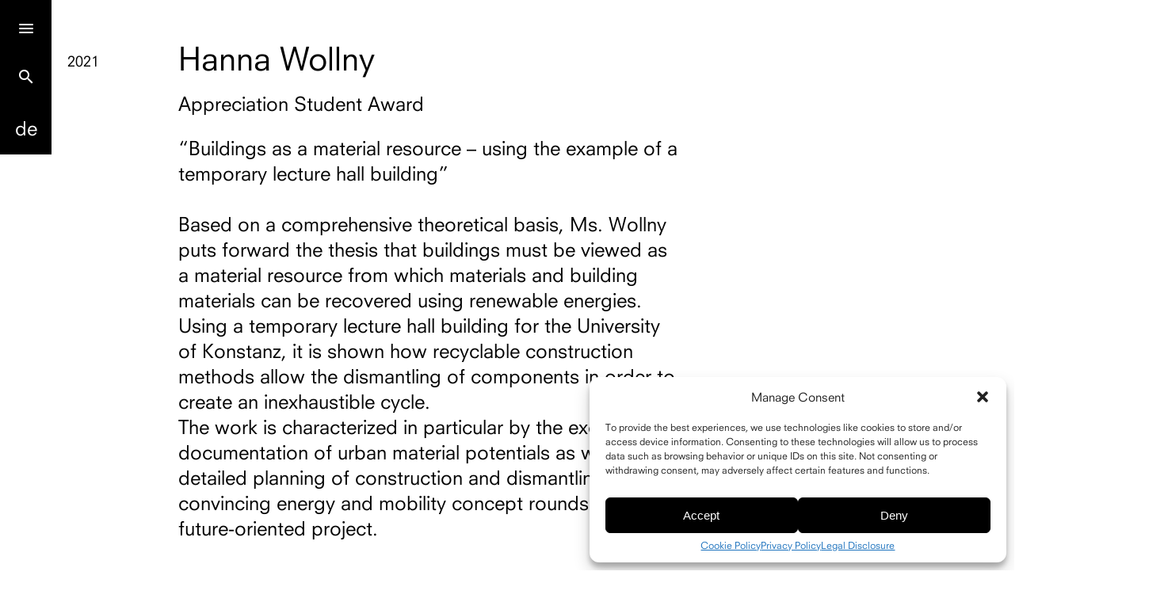

--- FILE ---
content_type: text/html; charset=UTF-8
request_url: https://www.schelling-architekturpreis.org/en/awardee/hanna-wollny-2/
body_size: 12583
content:

<!doctype html>
<!--[if lt IE 7]><html class="no-js ie ie6 lt-ie9 lt-ie8 lt-ie7" lang="en-GB"> <![endif]-->
<!--[if IE 7]><html class="no-js ie ie7 lt-ie9 lt-ie8" lang="en-GB"> <![endif]-->
<!--[if IE 8]><html class="no-js ie ie8 lt-ie9" lang="en-GB"> <![endif]-->
<!--[if gt IE 8]><!--><html class="no-js" lang="en-GB"> <!--<![endif]-->
<head>
    <meta charset="UTF-8" />
        <title>   
                            Hanna Wollny | Schelling-Architekturstiftung - Schelling-Architekturstiftung
                    </title>
    <meta name="description" content="Der Schelling-Architekturpreis ist eine der bedeutendsten Auszeichnungen für Architektur und Architekturtheorie in Deutschland.">
    <link rel="stylesheet" href="https://www.schelling-architekturpreis.org/wp-content/themes/schelling/style.css" type="text/css" media="screen" />
    <meta http-equiv="Content-Type" content="text/html; charset=UTF-8" />
    <meta http-equiv="X-UA-Compatible" content="IE=edge">
    <meta name="viewport" content="width=device-width, initial-scale=1.0">
    <link rel="pingback" href="https://www.schelling-architekturpreis.org/xmlrpc.php" />
    
    <meta name="viewport" content="width=device-width, initial-scale=1.0, maximum-scale=1.0, user-scalable=no">

    <link rel="apple-touch-icon" sizes="180x180" href="https://www.schelling-architekturpreis.org/wp-content/themes/schelling/assets/dist/img/favicons/apple-touch-icon.png" />
    <link rel="icon" type="image/png" href="https://www.schelling-architekturpreis.org/wp-content/themes/schelling/assets/dist/img/favicons/favicon-32x32.png" sizes="32x32" />
    <link rel="icon" type="image/png" href="https://www.schelling-architekturpreis.org/wp-content/themes/schelling/assets/dist/img/favicons/favicon-16x16.png" sizes="16x16" />
    <link rel="manifest" href="https://www.schelling-architekturpreis.org/wp-content/themes/schelling/assets/dist/img/favicons/manifest.json" />
    <link rel="mask-icon" href="https://www.schelling-architekturpreis.org/wp-content/themes/schelling/assets/dist/img/favicons/safari-pinned-tab.svg" color="#ff5100" />
    <link rel="shortcut icon" href="https://www.schelling-architekturpreis.org/wp-content/themes/schelling/assets/dist/img/favicons/favicon.ico" />
    <meta name="msapplication-config" content="https://www.schelling-architekturpreis.org/wp-content/themes/schelling/assets/dist/img/favicons/browserconfig.xml" />
    <meta name="theme-color" content="#ffffff" />

    <meta name='robots' content='index, follow, max-image-preview:large, max-snippet:-1, max-video-preview:-1' />
	<style>img:is([sizes="auto" i], [sizes^="auto," i]) { contain-intrinsic-size: 3000px 1500px }</style>
	<link rel="alternate" href="https://www.schelling-architekturpreis.org/de/awardee/hanna-wollny/" hreflang="de" />
<link rel="alternate" href="https://www.schelling-architekturpreis.org/en/awardee/hanna-wollny-2/" hreflang="en" />

	<!-- This site is optimized with the Yoast SEO Premium plugin v17 (Yoast SEO v26.2) - https://yoast.com/wordpress/plugins/seo/ -->
	<meta name="description" content="Die Preisträger. Die Schelling Architekturstiftung vergibt alle 2 Jahre die Schelling Architekturpreise für Architektur und Architekturtheorie." />
	<link rel="canonical" href="https://www.schelling-architekturpreis.org/en/awardee/hanna-wollny-2/" />
	<meta property="og:locale" content="en_GB" />
	<meta property="og:locale:alternate" content="de_DE" />
	<meta property="og:type" content="article" />
	<meta property="og:title" content="Hanna Wollny | Schelling-Architekturstiftung" />
	<meta property="og:description" content="Die Preisträger. Die Schelling Architekturstiftung vergibt alle 2 Jahre die Schelling Architekturpreise für Architektur und Architekturtheorie." />
	<meta property="og:url" content="https://www.schelling-architekturpreis.org/en/awardee/hanna-wollny-2/" />
	<meta property="og:site_name" content="Schelling-Architekturstiftung" />
	<meta property="article:modified_time" content="2025-07-01T09:48:52+00:00" />
	<meta property="og:image" content="https://www.schelling-architekturpreis.org/wp-content/uploads/2024/02/logo__unterschrift-schelling_open_graph.jpg" />
	<meta property="og:image:width" content="1200" />
	<meta property="og:image:height" content="630" />
	<meta property="og:image:type" content="image/jpeg" />
	<meta name="twitter:card" content="summary_large_image" />
	<meta name="twitter:label1" content="Estimated reading time" />
	<meta name="twitter:data1" content="1 minute" />
	<script type="application/ld+json" class="yoast-schema-graph">{"@context":"https://schema.org","@graph":[{"@type":"WebPage","@id":"https://www.schelling-architekturpreis.org/en/awardee/hanna-wollny-2/","url":"https://www.schelling-architekturpreis.org/en/awardee/hanna-wollny-2/","name":"Hanna Wollny | Schelling-Architekturstiftung","isPartOf":{"@id":"https://www.schelling-architekturpreis.org/en/#website"},"datePublished":"2022-01-05T11:57:17+00:00","dateModified":"2025-07-01T09:48:52+00:00","description":"Die Preisträger. Die Schelling Architekturstiftung vergibt alle 2 Jahre die Schelling Architekturpreise für Architektur und Architekturtheorie.","breadcrumb":{"@id":"https://www.schelling-architekturpreis.org/en/awardee/hanna-wollny-2/#breadcrumb"},"inLanguage":"en-GB","potentialAction":[{"@type":"ReadAction","target":["https://www.schelling-architekturpreis.org/en/awardee/hanna-wollny-2/"]}]},{"@type":"BreadcrumbList","@id":"https://www.schelling-architekturpreis.org/en/awardee/hanna-wollny-2/#breadcrumb","itemListElement":[{"@type":"ListItem","position":1,"name":"Startseite","item":"https://www.schelling-architekturpreis.org/en/"},{"@type":"ListItem","position":2,"name":"Preisträger","item":"https://www.schelling-architekturpreis.org/en/awardee/"},{"@type":"ListItem","position":3,"name":"Hanna Wollny"}]},{"@type":"WebSite","@id":"https://www.schelling-architekturpreis.org/en/#website","url":"https://www.schelling-architekturpreis.org/en/","name":"Schelling-Architekturstiftung","description":"Der Schelling-Architekturpreis ist eine der bedeutendsten Auszeichnungen für Architektur und Architekturtheorie in Deutschland.","publisher":{"@id":"https://www.schelling-architekturpreis.org/en/#organization"},"potentialAction":[{"@type":"SearchAction","target":{"@type":"EntryPoint","urlTemplate":"https://www.schelling-architekturpreis.org/en/?s={search_term_string}"},"query-input":{"@type":"PropertyValueSpecification","valueRequired":true,"valueName":"search_term_string"}}],"inLanguage":"en-GB"},{"@type":"Organization","@id":"https://www.schelling-architekturpreis.org/en/#organization","name":"Schelling Architekturstiftung","url":"https://www.schelling-architekturpreis.org/en/","logo":{"@type":"ImageObject","inLanguage":"en-GB","@id":"https://www.schelling-architekturpreis.org/en/#/schema/logo/image/","url":"https://www.schelling-architekturpreis.org/wp-content/uploads/2024/02/logo__unterschrift-schelling.jpg","contentUrl":"https://www.schelling-architekturpreis.org/wp-content/uploads/2024/02/logo__unterschrift-schelling.jpg","width":500,"height":227,"caption":"Schelling Architekturstiftung"},"image":{"@id":"https://www.schelling-architekturpreis.org/en/#/schema/logo/image/"},"sameAs":["https://www.instagram.com/schellingarchitekturstiftung/","https://www.linkedin.com/company/schelling-architekturstiftung/"]}]}</script>
	<!-- / Yoast SEO Premium plugin. -->


<link rel='dns-prefetch' href='//unpkg.com' />
<link rel='dns-prefetch' href='//fonts.googleapis.com' />
<script type="text/javascript">
/* <![CDATA[ */
window._wpemojiSettings = {"baseUrl":"https:\/\/s.w.org\/images\/core\/emoji\/16.0.1\/72x72\/","ext":".png","svgUrl":"https:\/\/s.w.org\/images\/core\/emoji\/16.0.1\/svg\/","svgExt":".svg","source":{"concatemoji":"https:\/\/www.schelling-architekturpreis.org\/wp-includes\/js\/wp-emoji-release.min.js?ver=6.8.3"}};
/*! This file is auto-generated */
!function(s,n){var o,i,e;function c(e){try{var t={supportTests:e,timestamp:(new Date).valueOf()};sessionStorage.setItem(o,JSON.stringify(t))}catch(e){}}function p(e,t,n){e.clearRect(0,0,e.canvas.width,e.canvas.height),e.fillText(t,0,0);var t=new Uint32Array(e.getImageData(0,0,e.canvas.width,e.canvas.height).data),a=(e.clearRect(0,0,e.canvas.width,e.canvas.height),e.fillText(n,0,0),new Uint32Array(e.getImageData(0,0,e.canvas.width,e.canvas.height).data));return t.every(function(e,t){return e===a[t]})}function u(e,t){e.clearRect(0,0,e.canvas.width,e.canvas.height),e.fillText(t,0,0);for(var n=e.getImageData(16,16,1,1),a=0;a<n.data.length;a++)if(0!==n.data[a])return!1;return!0}function f(e,t,n,a){switch(t){case"flag":return n(e,"\ud83c\udff3\ufe0f\u200d\u26a7\ufe0f","\ud83c\udff3\ufe0f\u200b\u26a7\ufe0f")?!1:!n(e,"\ud83c\udde8\ud83c\uddf6","\ud83c\udde8\u200b\ud83c\uddf6")&&!n(e,"\ud83c\udff4\udb40\udc67\udb40\udc62\udb40\udc65\udb40\udc6e\udb40\udc67\udb40\udc7f","\ud83c\udff4\u200b\udb40\udc67\u200b\udb40\udc62\u200b\udb40\udc65\u200b\udb40\udc6e\u200b\udb40\udc67\u200b\udb40\udc7f");case"emoji":return!a(e,"\ud83e\udedf")}return!1}function g(e,t,n,a){var r="undefined"!=typeof WorkerGlobalScope&&self instanceof WorkerGlobalScope?new OffscreenCanvas(300,150):s.createElement("canvas"),o=r.getContext("2d",{willReadFrequently:!0}),i=(o.textBaseline="top",o.font="600 32px Arial",{});return e.forEach(function(e){i[e]=t(o,e,n,a)}),i}function t(e){var t=s.createElement("script");t.src=e,t.defer=!0,s.head.appendChild(t)}"undefined"!=typeof Promise&&(o="wpEmojiSettingsSupports",i=["flag","emoji"],n.supports={everything:!0,everythingExceptFlag:!0},e=new Promise(function(e){s.addEventListener("DOMContentLoaded",e,{once:!0})}),new Promise(function(t){var n=function(){try{var e=JSON.parse(sessionStorage.getItem(o));if("object"==typeof e&&"number"==typeof e.timestamp&&(new Date).valueOf()<e.timestamp+604800&&"object"==typeof e.supportTests)return e.supportTests}catch(e){}return null}();if(!n){if("undefined"!=typeof Worker&&"undefined"!=typeof OffscreenCanvas&&"undefined"!=typeof URL&&URL.createObjectURL&&"undefined"!=typeof Blob)try{var e="postMessage("+g.toString()+"("+[JSON.stringify(i),f.toString(),p.toString(),u.toString()].join(",")+"));",a=new Blob([e],{type:"text/javascript"}),r=new Worker(URL.createObjectURL(a),{name:"wpTestEmojiSupports"});return void(r.onmessage=function(e){c(n=e.data),r.terminate(),t(n)})}catch(e){}c(n=g(i,f,p,u))}t(n)}).then(function(e){for(var t in e)n.supports[t]=e[t],n.supports.everything=n.supports.everything&&n.supports[t],"flag"!==t&&(n.supports.everythingExceptFlag=n.supports.everythingExceptFlag&&n.supports[t]);n.supports.everythingExceptFlag=n.supports.everythingExceptFlag&&!n.supports.flag,n.DOMReady=!1,n.readyCallback=function(){n.DOMReady=!0}}).then(function(){return e}).then(function(){var e;n.supports.everything||(n.readyCallback(),(e=n.source||{}).concatemoji?t(e.concatemoji):e.wpemoji&&e.twemoji&&(t(e.twemoji),t(e.wpemoji)))}))}((window,document),window._wpemojiSettings);
/* ]]> */
</script>
<link rel='stylesheet' id='sa-leaflet-style-css' href='https://unpkg.com/leaflet@1.9.4/dist/leaflet.css?ver=6.8.3' type='text/css' media='all' />
<style id='wp-emoji-styles-inline-css' type='text/css'>

	img.wp-smiley, img.emoji {
		display: inline !important;
		border: none !important;
		box-shadow: none !important;
		height: 1em !important;
		width: 1em !important;
		margin: 0 0.07em !important;
		vertical-align: -0.1em !important;
		background: none !important;
		padding: 0 !important;
	}
</style>
<link rel='stylesheet' id='wp-block-library-css' href='https://www.schelling-architekturpreis.org/wp-includes/css/dist/block-library/style.min.css?ver=6.8.3' type='text/css' media='all' />
<style id='classic-theme-styles-inline-css' type='text/css'>
/*! This file is auto-generated */
.wp-block-button__link{color:#fff;background-color:#32373c;border-radius:9999px;box-shadow:none;text-decoration:none;padding:calc(.667em + 2px) calc(1.333em + 2px);font-size:1.125em}.wp-block-file__button{background:#32373c;color:#fff;text-decoration:none}
</style>
<style id='global-styles-inline-css' type='text/css'>
:root{--wp--preset--aspect-ratio--square: 1;--wp--preset--aspect-ratio--4-3: 4/3;--wp--preset--aspect-ratio--3-4: 3/4;--wp--preset--aspect-ratio--3-2: 3/2;--wp--preset--aspect-ratio--2-3: 2/3;--wp--preset--aspect-ratio--16-9: 16/9;--wp--preset--aspect-ratio--9-16: 9/16;--wp--preset--color--black: #000000;--wp--preset--color--cyan-bluish-gray: #abb8c3;--wp--preset--color--white: #ffffff;--wp--preset--color--pale-pink: #f78da7;--wp--preset--color--vivid-red: #cf2e2e;--wp--preset--color--luminous-vivid-orange: #ff6900;--wp--preset--color--luminous-vivid-amber: #fcb900;--wp--preset--color--light-green-cyan: #7bdcb5;--wp--preset--color--vivid-green-cyan: #00d084;--wp--preset--color--pale-cyan-blue: #8ed1fc;--wp--preset--color--vivid-cyan-blue: #0693e3;--wp--preset--color--vivid-purple: #9b51e0;--wp--preset--gradient--vivid-cyan-blue-to-vivid-purple: linear-gradient(135deg,rgba(6,147,227,1) 0%,rgb(155,81,224) 100%);--wp--preset--gradient--light-green-cyan-to-vivid-green-cyan: linear-gradient(135deg,rgb(122,220,180) 0%,rgb(0,208,130) 100%);--wp--preset--gradient--luminous-vivid-amber-to-luminous-vivid-orange: linear-gradient(135deg,rgba(252,185,0,1) 0%,rgba(255,105,0,1) 100%);--wp--preset--gradient--luminous-vivid-orange-to-vivid-red: linear-gradient(135deg,rgba(255,105,0,1) 0%,rgb(207,46,46) 100%);--wp--preset--gradient--very-light-gray-to-cyan-bluish-gray: linear-gradient(135deg,rgb(238,238,238) 0%,rgb(169,184,195) 100%);--wp--preset--gradient--cool-to-warm-spectrum: linear-gradient(135deg,rgb(74,234,220) 0%,rgb(151,120,209) 20%,rgb(207,42,186) 40%,rgb(238,44,130) 60%,rgb(251,105,98) 80%,rgb(254,248,76) 100%);--wp--preset--gradient--blush-light-purple: linear-gradient(135deg,rgb(255,206,236) 0%,rgb(152,150,240) 100%);--wp--preset--gradient--blush-bordeaux: linear-gradient(135deg,rgb(254,205,165) 0%,rgb(254,45,45) 50%,rgb(107,0,62) 100%);--wp--preset--gradient--luminous-dusk: linear-gradient(135deg,rgb(255,203,112) 0%,rgb(199,81,192) 50%,rgb(65,88,208) 100%);--wp--preset--gradient--pale-ocean: linear-gradient(135deg,rgb(255,245,203) 0%,rgb(182,227,212) 50%,rgb(51,167,181) 100%);--wp--preset--gradient--electric-grass: linear-gradient(135deg,rgb(202,248,128) 0%,rgb(113,206,126) 100%);--wp--preset--gradient--midnight: linear-gradient(135deg,rgb(2,3,129) 0%,rgb(40,116,252) 100%);--wp--preset--font-size--small: 13px;--wp--preset--font-size--medium: 20px;--wp--preset--font-size--large: 36px;--wp--preset--font-size--x-large: 42px;--wp--preset--spacing--20: 0.44rem;--wp--preset--spacing--30: 0.67rem;--wp--preset--spacing--40: 1rem;--wp--preset--spacing--50: 1.5rem;--wp--preset--spacing--60: 2.25rem;--wp--preset--spacing--70: 3.38rem;--wp--preset--spacing--80: 5.06rem;--wp--preset--shadow--natural: 6px 6px 9px rgba(0, 0, 0, 0.2);--wp--preset--shadow--deep: 12px 12px 50px rgba(0, 0, 0, 0.4);--wp--preset--shadow--sharp: 6px 6px 0px rgba(0, 0, 0, 0.2);--wp--preset--shadow--outlined: 6px 6px 0px -3px rgba(255, 255, 255, 1), 6px 6px rgba(0, 0, 0, 1);--wp--preset--shadow--crisp: 6px 6px 0px rgba(0, 0, 0, 1);}:where(.is-layout-flex){gap: 0.5em;}:where(.is-layout-grid){gap: 0.5em;}body .is-layout-flex{display: flex;}.is-layout-flex{flex-wrap: wrap;align-items: center;}.is-layout-flex > :is(*, div){margin: 0;}body .is-layout-grid{display: grid;}.is-layout-grid > :is(*, div){margin: 0;}:where(.wp-block-columns.is-layout-flex){gap: 2em;}:where(.wp-block-columns.is-layout-grid){gap: 2em;}:where(.wp-block-post-template.is-layout-flex){gap: 1.25em;}:where(.wp-block-post-template.is-layout-grid){gap: 1.25em;}.has-black-color{color: var(--wp--preset--color--black) !important;}.has-cyan-bluish-gray-color{color: var(--wp--preset--color--cyan-bluish-gray) !important;}.has-white-color{color: var(--wp--preset--color--white) !important;}.has-pale-pink-color{color: var(--wp--preset--color--pale-pink) !important;}.has-vivid-red-color{color: var(--wp--preset--color--vivid-red) !important;}.has-luminous-vivid-orange-color{color: var(--wp--preset--color--luminous-vivid-orange) !important;}.has-luminous-vivid-amber-color{color: var(--wp--preset--color--luminous-vivid-amber) !important;}.has-light-green-cyan-color{color: var(--wp--preset--color--light-green-cyan) !important;}.has-vivid-green-cyan-color{color: var(--wp--preset--color--vivid-green-cyan) !important;}.has-pale-cyan-blue-color{color: var(--wp--preset--color--pale-cyan-blue) !important;}.has-vivid-cyan-blue-color{color: var(--wp--preset--color--vivid-cyan-blue) !important;}.has-vivid-purple-color{color: var(--wp--preset--color--vivid-purple) !important;}.has-black-background-color{background-color: var(--wp--preset--color--black) !important;}.has-cyan-bluish-gray-background-color{background-color: var(--wp--preset--color--cyan-bluish-gray) !important;}.has-white-background-color{background-color: var(--wp--preset--color--white) !important;}.has-pale-pink-background-color{background-color: var(--wp--preset--color--pale-pink) !important;}.has-vivid-red-background-color{background-color: var(--wp--preset--color--vivid-red) !important;}.has-luminous-vivid-orange-background-color{background-color: var(--wp--preset--color--luminous-vivid-orange) !important;}.has-luminous-vivid-amber-background-color{background-color: var(--wp--preset--color--luminous-vivid-amber) !important;}.has-light-green-cyan-background-color{background-color: var(--wp--preset--color--light-green-cyan) !important;}.has-vivid-green-cyan-background-color{background-color: var(--wp--preset--color--vivid-green-cyan) !important;}.has-pale-cyan-blue-background-color{background-color: var(--wp--preset--color--pale-cyan-blue) !important;}.has-vivid-cyan-blue-background-color{background-color: var(--wp--preset--color--vivid-cyan-blue) !important;}.has-vivid-purple-background-color{background-color: var(--wp--preset--color--vivid-purple) !important;}.has-black-border-color{border-color: var(--wp--preset--color--black) !important;}.has-cyan-bluish-gray-border-color{border-color: var(--wp--preset--color--cyan-bluish-gray) !important;}.has-white-border-color{border-color: var(--wp--preset--color--white) !important;}.has-pale-pink-border-color{border-color: var(--wp--preset--color--pale-pink) !important;}.has-vivid-red-border-color{border-color: var(--wp--preset--color--vivid-red) !important;}.has-luminous-vivid-orange-border-color{border-color: var(--wp--preset--color--luminous-vivid-orange) !important;}.has-luminous-vivid-amber-border-color{border-color: var(--wp--preset--color--luminous-vivid-amber) !important;}.has-light-green-cyan-border-color{border-color: var(--wp--preset--color--light-green-cyan) !important;}.has-vivid-green-cyan-border-color{border-color: var(--wp--preset--color--vivid-green-cyan) !important;}.has-pale-cyan-blue-border-color{border-color: var(--wp--preset--color--pale-cyan-blue) !important;}.has-vivid-cyan-blue-border-color{border-color: var(--wp--preset--color--vivid-cyan-blue) !important;}.has-vivid-purple-border-color{border-color: var(--wp--preset--color--vivid-purple) !important;}.has-vivid-cyan-blue-to-vivid-purple-gradient-background{background: var(--wp--preset--gradient--vivid-cyan-blue-to-vivid-purple) !important;}.has-light-green-cyan-to-vivid-green-cyan-gradient-background{background: var(--wp--preset--gradient--light-green-cyan-to-vivid-green-cyan) !important;}.has-luminous-vivid-amber-to-luminous-vivid-orange-gradient-background{background: var(--wp--preset--gradient--luminous-vivid-amber-to-luminous-vivid-orange) !important;}.has-luminous-vivid-orange-to-vivid-red-gradient-background{background: var(--wp--preset--gradient--luminous-vivid-orange-to-vivid-red) !important;}.has-very-light-gray-to-cyan-bluish-gray-gradient-background{background: var(--wp--preset--gradient--very-light-gray-to-cyan-bluish-gray) !important;}.has-cool-to-warm-spectrum-gradient-background{background: var(--wp--preset--gradient--cool-to-warm-spectrum) !important;}.has-blush-light-purple-gradient-background{background: var(--wp--preset--gradient--blush-light-purple) !important;}.has-blush-bordeaux-gradient-background{background: var(--wp--preset--gradient--blush-bordeaux) !important;}.has-luminous-dusk-gradient-background{background: var(--wp--preset--gradient--luminous-dusk) !important;}.has-pale-ocean-gradient-background{background: var(--wp--preset--gradient--pale-ocean) !important;}.has-electric-grass-gradient-background{background: var(--wp--preset--gradient--electric-grass) !important;}.has-midnight-gradient-background{background: var(--wp--preset--gradient--midnight) !important;}.has-small-font-size{font-size: var(--wp--preset--font-size--small) !important;}.has-medium-font-size{font-size: var(--wp--preset--font-size--medium) !important;}.has-large-font-size{font-size: var(--wp--preset--font-size--large) !important;}.has-x-large-font-size{font-size: var(--wp--preset--font-size--x-large) !important;}
:where(.wp-block-post-template.is-layout-flex){gap: 1.25em;}:where(.wp-block-post-template.is-layout-grid){gap: 1.25em;}
:where(.wp-block-columns.is-layout-flex){gap: 2em;}:where(.wp-block-columns.is-layout-grid){gap: 2em;}
:root :where(.wp-block-pullquote){font-size: 1.5em;line-height: 1.6;}
</style>
<link rel='stylesheet' id='cmplz-general-css' href='https://www.schelling-architekturpreis.org/wp-content/plugins/complianz-gdpr/assets/css/cookieblocker.min.css?ver=1760453782' type='text/css' media='all' />
<link rel='stylesheet' id='google-material-icons-css' href='https://fonts.googleapis.com/icon?family=Material+Icons&#038;ver=1.0.8' type='text/css' media='all' />
<link rel='stylesheet' id='sa-app-styles-libs-css' href='https://www.schelling-architekturpreis.org/wp-content/themes/schelling/assets/dist/styles/dependencies-bundle.css?ver=1.0.8' type='text/css' media='all' />
<link rel='stylesheet' id='sa-app-styles-app-css' href='https://www.schelling-architekturpreis.org/wp-content/themes/schelling/assets/dist/styles/app.css?ver=1.0.8' type='text/css' media='all' />
<link rel="https://api.w.org/" href="https://www.schelling-architekturpreis.org/wp-json/" /><link rel="alternate" title="JSON" type="application/json" href="https://www.schelling-architekturpreis.org/wp-json/wp/v2/awardee/2198" /><link rel="EditURI" type="application/rsd+xml" title="RSD" href="https://www.schelling-architekturpreis.org/xmlrpc.php?rsd" />
<meta name="generator" content="WordPress 6.8.3" />
<link rel='shortlink' href='https://www.schelling-architekturpreis.org/?p=2198' />
<link rel="alternate" title="oEmbed (JSON)" type="application/json+oembed" href="https://www.schelling-architekturpreis.org/wp-json/oembed/1.0/embed?url=https%3A%2F%2Fwww.schelling-architekturpreis.org%2Fen%2Fawardee%2Fhanna-wollny-2%2F&#038;lang=en" />
<link rel="alternate" title="oEmbed (XML)" type="text/xml+oembed" href="https://www.schelling-architekturpreis.org/wp-json/oembed/1.0/embed?url=https%3A%2F%2Fwww.schelling-architekturpreis.org%2Fen%2Fawardee%2Fhanna-wollny-2%2F&#038;format=xml&#038;lang=en" />
			<style>.cmplz-hidden {
					display: none !important;
				}</style><link rel="icon" href="https://www.schelling-architekturpreis.org/wp-content/uploads/2025/10/cropped-schelling_fav-32x32.png" sizes="32x32" />
<link rel="icon" href="https://www.schelling-architekturpreis.org/wp-content/uploads/2025/10/cropped-schelling_fav-192x192.png" sizes="192x192" />
<link rel="apple-touch-icon" href="https://www.schelling-architekturpreis.org/wp-content/uploads/2025/10/cropped-schelling_fav-180x180.png" />
<meta name="msapplication-TileImage" content="https://www.schelling-architekturpreis.org/wp-content/uploads/2025/10/cropped-schelling_fav-270x270.png" />
		<style type="text/css" id="wp-custom-css">
			#slideshow .slideshow__logo {
  background-image: url("/wp-content/uploads/2025/10/schelling_2025.svg");
  background-repeat: no-repeat;
  background-size: 294px auto;
  background-position: 0 35.4%;
	position: relative;
	left: 225px;
	width: 294px;
	height: 100%;
}

@media (max-width: 768px),
(min-width: 769px) and (max-height: 600px) {
	#slideshow .slideshow__logo {
		display: none;
	}
}

@media (min-width: 769px) and (min-height: 600px) and (max-width: 1181px) {
	#slideshow .slideshow__logo {
		background-position: 0 15.4%;
	}
}

@media (max-width: 768px) {
	#slideshow .slideshow__cover::after {
		background-image: url("/wp-content/uploads/2025/10/schelling_2025.svg");
    background-repeat: no-repeat;
		background-size: 220px auto;
		display: block;
		position: absolute;
		left: 0;
		top: -116px;
		right: 40px;
		bottom: 0;
		content: "";
		overflow: hidden;
	}

	#slideshow article figure {
		height: 88vw;
	}
}

.portrait-version #slideshow article figure {
  height: 88vw;
}

#main-wrapper {
  overflow-x: hidden;
}

header nav .hidden_nav ul li {
	margin-bottom: 0.7em;
}

.hidden_nav > ul:nth-child(2) {
	line-height: 31px;
}

.text p {
	text-indent: 0em !important;
}

.text h2 {
	line-height: 1.2em;
	/*margin-bottom: 0.5em;*/
}

p.awardee__type {
	top: -0.5em;
	margin-bottom: 0.5em !important;
}

figure.slideshow__cover {
	top: auto !important;
}

.archive__stream article h2 {
  cursor: auto;
}

.archive__more {
	display: none !important;
}

.archive__headline__filter.archive__headline__filter--aside {
	display: none !important;
}

.single-awardee__nominee h2,
.archive--awardees__nominee h2 {
  font-size: 1.666667rem !important;
}

.single-awardee__nominee time, .single-awardee__nominee p, .single-awardee__nominee h3, .single-awardee__nominee .additional_files li a, .archive--awardees__nominee time, .archive--awardees__nominee p, .archive--awardees__nominee h3, .archive--awardees__nominee .additional_files li a
{
	font-size: 24px !important;
	line-height: 1.366667rem;
}

@media (min-width: 768px) {
  .single-awardee__nominee h2, .single-awardee__nominee p, .archive--awardees__nominee h2, .archive--awardees__nominee p {
    padding-left: 0 !important;
  }
}

.overlay__media__slideshow__prev,
.overlay__media__slideshow__next
{
	background: #000;
}

.more-arrow span,
#slideshow article .slide_img_fullsize__description a,
.text a:not(.more-arrow):not([data-order-by]),
#footer__address a, #footer__sitemap a
{
  /*text-shadow: none;*/
  background-image: none;
}

.more-arrow span,
#slideshow article .slide_img_fullsize__description a,
.text:not(.schelling-works) a:not(.more-arrow):not([data-order-by]),
#footer__address a, #footer__sitemap a
{
  text-decoration: underline;
	text-decoration-thickness: 2px;
	text-underline-offset: 2px;
}

.text.schelling-works article > h2 > a
{
  text-decoration: underline !important;
	text-decoration-thickness: 1px;
	text-underline-offset: 1px;
}

.leaflet-container {
  font-size: 12px !important;
}

.leaflet-container a {
  color: #0078A8 !important;
}

.leaflet-control-attribution a:hover, .leaflet-control-attribution a:focus {
  text-decoration: underline !important;
}

.leaflet-control-attribution > a:first-child,
.leaflet-control-attribution > span {
  display: none;
}
		</style>
		
			</head>

	<body class="wp-singular awardee-template-default single single-awardee postid-2198 wp-theme-schelling">        
        
                                                        <header>
            <nav>
                <div class="hidden_nav">
                    <form action="https://www.schelling-architekturpreis.org">
                        <fieldset>
                            <input placeholder="Search" type="search" name="s" autocomplete="off" />
                        </fieldset>
                    </form>                    
                                                                    <ul>
                                                        <li class="menu-item menu-item-type-custom menu-item-object-custom menu-item-1737">
                                <a href="https://schelling-architekturpreis.org">Homepage</a>
                                                                                    </li>        
                                                        <li class="menu-item menu-item-type-custom menu-item-object-custom menu-item-267">
                                <a href="https://www.schelling-architekturpreis.org/en/#news">News</a>
                                                                                    </li>        
                                                        <li class="menu-item menu-item-type-post_type menu-item-object-page menu-item-has-children menu-item-375 has-child">
                                <a href="https://www.schelling-architekturpreis.org/en/schelling-architecture-awards/">Schelling Architecture Awards</a>
                                                                                <ul>
                                                        <li class="menu-item menu-item-type-post_type menu-item-object-page menu-item-383">
                                <a href="https://www.schelling-architekturpreis.org/en/schelling-architecture-awards/">The awards</a>
                                                                                    </li>        
                                                        <li class="menu-item menu-item-type-taxonomy menu-item-object-awards menu-item-379">
                                <a href="https://www.schelling-architekturpreis.org/en/awards/winners-architecture/">Winners Architecture</a>
                                                                                    </li>        
                                                        <li class="menu-item menu-item-type-taxonomy menu-item-object-awards menu-item-413">
                                <a href="https://www.schelling-architekturpreis.org/en/awards/winners-architectural-theory/">Winners Architectural Theory</a>
                                                                                    </li>        
                                                        <li class="menu-item menu-item-type-custom menu-item-object-custom menu-item-2594">
                                <a href="/en/awards/nominations-medals/">Nominations and medals</a>
                                                                                    </li>        
                                                        <li class="menu-item menu-item-type-post_type menu-item-object-page menu-item-1637">
                                <a href="https://www.schelling-architekturpreis.org/en/schelling-student-award/">Schelling Student Award</a>
                                                                                    </li>        
                                                        <li class="menu-item menu-item-type-taxonomy menu-item-object-awards current-awardee-ancestor current-menu-parent current-awardee-parent menu-item-551">
                                <a href="https://www.schelling-architekturpreis.org/en/awards/winners-student-award/">Candidates and Awardees Student Award</a>
                                                                                    </li>        
                                                    </ul> 
                                                    </li>        
                                                        <li class="menu-item menu-item-type-post_type menu-item-object-page menu-item-has-children menu-item-366 has-child">
                                <a href="https://www.schelling-architekturpreis.org/en/schelling-architecture-foundation/">The Foundation</a>
                                                                                <ul>
                                                        <li class="menu-item menu-item-type-post_type menu-item-object-page menu-item-382">
                                <a href="https://www.schelling-architekturpreis.org/en/schelling-architecture-foundation/">The Foundation</a>
                                                                                    </li>        
                                                        <li class="menu-item menu-item-type-post_type menu-item-object-page menu-item-456">
                                <a href="https://www.schelling-architekturpreis.org/en/schelling-architecture-foundation/mission/">Mission</a>
                                                                                    </li>        
                                                        <li class="menu-item menu-item-type-post_type menu-item-object-page menu-item-457">
                                <a href="https://www.schelling-architekturpreis.org/en/schelling-architecture-foundation/foundation-agencies/">Foundation agencies</a>
                                                                                    </li>        
                                                        <li class="menu-item menu-item-type-post_type menu-item-object-page menu-item-369">
                                <a href="https://www.schelling-architekturpreis.org/en/schelling-architecture-foundation/trude-schelling-karrer/">Trude Schelling-Karrer</a>
                                                                                    </li>        
                                                        <li class="menu-item menu-item-type-post_type menu-item-object-page menu-item-368">
                                <a href="https://www.schelling-architekturpreis.org/en/schelling-architecture-foundation/heinrich-klotz-2/">Heinrich Klotz</a>
                                                                                    </li>        
                                                        <li class="menu-item menu-item-type-post_type menu-item-object-page menu-item-367">
                                <a href="https://www.schelling-architekturpreis.org/en/schelling-architecture-foundation/erich-schelling-1904-1986/">Erich Schelling</a>
                                                                                    </li>        
                                                        <li class="menu-item menu-item-type-custom menu-item-object-custom menu-item-2499">
                                <a href="https://www.schelling-architekturpreis.org/en/schelling-architecture-foundation/erich-schellings-work-during-national-socialism/">Erich Schelling under National Socialism</a>
                                                                                    </li>        
                                                        <li class="menu-item menu-item-type-custom menu-item-object-custom menu-item-2496">
                                <a href="https://www.schelling-architekturpreis.org/en/schelling_works/">Selection of projects</a>
                                                                                    </li>        
                                                    </ul> 
                                                    </li>        
                                                        <li class="menu-item menu-item-type-post_type menu-item-object-page menu-item-has-children menu-item-365 has-child">
                                <a href="https://www.schelling-architekturpreis.org/en/press/">Press</a>
                                                                                <ul>
                                                        <li class="menu-item menu-item-type-post_type menu-item-object-page menu-item-1017">
                                <a href="https://www.schelling-architekturpreis.org/en/press/">Press downloads</a>
                                                                                    </li>        
                                                    </ul> 
                                                    </li>        
                                                        <li class="menu-item menu-item-type-post_type menu-item-object-page menu-item-2231">
                                <a href="https://www.schelling-architekturpreis.org/en/archive/">Archive</a>
                                                                                    </li>        
                                                    </ul> 
                                               
                    <ul class="hidden_nav__submenu">
                                                <li><a href="https://www.schelling-architekturpreis.org/en/legal-disclosure/">Legal Disclosure</a></li>
                                                <li><a href="https://www.schelling-architekturpreis.org/en/privacy-statement/">Privacy Policy</a></li>
                                            </ul>
                </div>                
                <ul class="nav">
                    <li class="nav__item nav__item--nav">
                        <button class="hamburger hamburger--arrow" type="button" aria-label="Menu" aria-controls="navigation">
                            <span class="hamburger-box">
                                <span class="hamburger-inner"></span>
                            </span>
                        </button>   
                    </li>
                    <li class="nav__item nav__item--search">
                        <a class="material-icons">search</a>
                    </li>
                    <li class="nav__item">
                        <a class="nav__item__lang" href="https://www.schelling-architekturpreis.org/de/awardee/hanna-wollny/">De<span>utsch</span></a>
                    </li>                    
                </ul>
            </nav>
        </header>
            
                        <span id="top"></span>
            <div id="main-wrapper">
            <main class="" id="">
            
    <!---->

        <section class="text">
            <div class="archive__stream archive__stream--awardee cols">
                                                                                            <article class="cols__col cols--8__col cols--8__col-xs-8 cols--8__col-sm-8 cols--8__col-md-6 cols--8__col-lg-6">
                        <time datetime="2021">
                            2021
                        </time>
                        <h2>Hanna Wollny</h2>
                        <div class="figure-container">
                                                    
                        </div>
                                                <!--
                                                -->
                                                <p class="awardee__type">Appreciation Student Award</p>    
                                                <p>&#8220;Buildings as a material resource &#8211; using the example of a temporary lecture hall building&#8221;</p>
<p>&nbsp;</p>
<p>Based on a comprehensive theoretical basis, Ms. Wollny puts forward the thesis that buildings must be viewed as a material resource from which materials and building materials can be recovered using renewable energies. Using a temporary lecture hall building for the University of Konstanz, it is shown how recyclable construction methods allow the dismantling of components in order to create an inexhaustible cycle.<br />
The work is characterized in particular by the excellent documentation of urban material potentials as well as the detailed planning of construction and dismantling. A convincing energy and mobility concept rounds off the future-oriented project.</p>

                           
                                                
                    </article>
            </div>
        </section>
                
            </main>
            </div>

                                        <footer>
                <a id="footer__go-top" href="#top">Gehe nach oben</a>
                

                                                <ul id="footer__sitemap">
                                                        <li class="menu-item menu-item-type-custom menu-item-object-custom menu-item-384">
                                <a href="/#news">News</a>
                            </li>        
                                                        <li class="menu-item menu-item-type-post_type menu-item-object-page menu-item-2233">
                                <a href="https://www.schelling-architekturpreis.org/en/archive/">Archive</a>
                            </li>        
                                                        <li class="menu-item menu-item-type-post_type menu-item-object-page menu-item-385">
                                <a href="https://www.schelling-architekturpreis.org/en/schelling-architecture-awards/">The awards</a>
                            </li>        
                                                        <li class="menu-item menu-item-type-post_type menu-item-object-page menu-item-386">
                                <a href="https://www.schelling-architekturpreis.org/en/schelling-architecture-foundation/">The Foundation</a>
                            </li>        
                                                        <li class="menu-item menu-item-type-post_type menu-item-object-page menu-item-387">
                                <a href="https://www.schelling-architekturpreis.org/en/press/">Press downloads</a>
                            </li>        
                                                        <li class="menu-item menu-item-type-post_type menu-item-object-page menu-item-388">
                                <a href="https://www.schelling-architekturpreis.org/en/legal-disclosure/">Legal Disclosure</a>
                            </li>        
                                                        <li class="menu-item menu-item-type-post_type menu-item-object-page menu-item-privacy-policy menu-item-389">
                                <a href="https://www.schelling-architekturpreis.org/en/privacy-statement/">Privacy Policy</a>
                            </li>        
                                                    </ul> 
                           
                                                    
                <address id="footer__address">
                    <p>Kontakt</p>
<p>Schelling Architekturstiftung<br />
Riefstahlstraße 8<br />
76133 Karlsruhe</p>

                    <br />
                    <span class="table">
                                                <span class="tr">
                            <span class="td">Telefon&nbsp;</span>
                            <span class="td">+49 (0)721 843018</span>
                        </span><br />
                                                <span class="tr">
                            <span class="td">Telefax&nbsp;</span>
                            <span class="td">+49 (0)721 844515</span>
                        </span><br />
                                                <span class="tr">
                            <span class="td">E-Mail&nbsp;</span>
                            <span class="td"><a href="mailto:info@schelling-architekturpreis.org">info@schelling-architekturpreis.org</a></span>
                        </span><br />
                                                <span class="tr">
                            <span class="td">Instagram&nbsp;</span>
                            <span class="td"><a href="https://www.instagram.com/schellingarchitekturstiftung/" target="_blank">https://www.instagram.com/schellingarchitekturstiftung/</a></span>
                        </span><br />
                                            </span>
                </address>
                
            </footer>
                        <script type="text/template" id="template__overlay" data-fn="S_Overlay.functions.closeOnEsc,S_Overlay.functions.closeOnX,S_Global.slideshows.init,S_Global.lazyload,S_Works.maps">
            <div class="overlay">
                <a class="overlay__close material-icons">&#xE5CD;</a>
                <% if(data.acf_fc_layout) { %>
                <article class="overlay__media">
                    <% if(data.acf_fc_layout == '_text') { %>
                    <h1><%= data._title %></h1>
                    <%= data._content %>  
                    <% } else if(data.acf_fc_layout == '_images') { %>
                    <div class="overlay__media__slideshow slideshow">
                    <% _.each(data._content, function(img) { %>  
                        <figure>
                            <img data-lazy="<%= img.sizes.large %>" />
                            <% if(img.caption) { %>
                            <figcaption><%= img.caption %></figcaption>
                            <% } %>
                        </figure>
                    <% }) %>  
                    </div>
                    <% }  %>
                </article>
                <% } else {  %>
                <article class="overlay__location">
                    <h1><%= data._title %></h1>
                    <%= data._content %>
                </article>
                <% }  %>
            </div>            
        </script>
                <script type="speculationrules">
{"prefetch":[{"source":"document","where":{"and":[{"href_matches":"\/*"},{"not":{"href_matches":["\/wp-*.php","\/wp-admin\/*","\/wp-content\/uploads\/*","\/wp-content\/*","\/wp-content\/plugins\/*","\/wp-content\/themes\/schelling\/*","\/*\\?(.+)"]}},{"not":{"selector_matches":"a[rel~=\"nofollow\"]"}},{"not":{"selector_matches":".no-prefetch, .no-prefetch a"}}]},"eagerness":"conservative"}]}
</script>
<!-- Matomo --><script>
(function () {
function initTracking() {
var _paq = window._paq = window._paq || [];
_paq.push(["setCookieDomain", "*.www.schelling-architekturpreis.org"]);_paq.push(['trackPageView']);_paq.push(['enableLinkTracking']);_paq.push(['alwaysUseSendBeacon']);_paq.push(['setTrackerUrl', "https:\/\/www.schelling-architekturpreis.org\/wp-content\/plugins\/matomo\/app\/matomo.php"]);_paq.push(['setSiteId', '1']);var d=document, g=d.createElement('script'), s=d.getElementsByTagName('script')[0];
g.type='text/javascript'; g.async=true; g.src="https:\/\/www.schelling-architekturpreis.org\/wp-content\/uploads\/matomo\/matomo.js"; s.parentNode.insertBefore(g,s);
}
if (document.prerendering) {
	document.addEventListener('prerenderingchange', initTracking, {once: true});
} else {
	initTracking();
}
})();
</script>
<!-- End Matomo Code -->
<!-- Consent Management powered by Complianz | GDPR/CCPA Cookie Consent https://wordpress.org/plugins/complianz-gdpr -->
<div id="cmplz-cookiebanner-container"><div class="cmplz-cookiebanner cmplz-hidden banner-1 cookie-banner optin cmplz-bottom-right cmplz-categories-type-no" aria-modal="true" data-nosnippet="true" role="dialog" aria-live="polite" aria-labelledby="cmplz-header-1-optin" aria-describedby="cmplz-message-1-optin">
	<div class="cmplz-header">
		<div class="cmplz-logo"></div>
		<div class="cmplz-title" id="cmplz-header-1-optin">Manage Consent</div>
		<div class="cmplz-close" tabindex="0" role="button" aria-label="Close dialogue">
			<svg aria-hidden="true" focusable="false" data-prefix="fas" data-icon="times" class="svg-inline--fa fa-times fa-w-11" role="img" xmlns="http://www.w3.org/2000/svg" viewBox="0 0 352 512"><path fill="currentColor" d="M242.72 256l100.07-100.07c12.28-12.28 12.28-32.19 0-44.48l-22.24-22.24c-12.28-12.28-32.19-12.28-44.48 0L176 189.28 75.93 89.21c-12.28-12.28-32.19-12.28-44.48 0L9.21 111.45c-12.28 12.28-12.28 32.19 0 44.48L109.28 256 9.21 356.07c-12.28 12.28-12.28 32.19 0 44.48l22.24 22.24c12.28 12.28 32.2 12.28 44.48 0L176 322.72l100.07 100.07c12.28 12.28 32.2 12.28 44.48 0l22.24-22.24c12.28-12.28 12.28-32.19 0-44.48L242.72 256z"></path></svg>
		</div>
	</div>

	<div class="cmplz-divider cmplz-divider-header"></div>
	<div class="cmplz-body">
		<div class="cmplz-message" id="cmplz-message-1-optin">To provide the best experiences, we use technologies like cookies to store and/or access device information. Consenting to these technologies will allow us to process data such as browsing behavior or unique IDs on this site. Not consenting or withdrawing consent, may adversely affect certain features and functions.</div>
		<!-- categories start -->
		<div class="cmplz-categories">
			<details class="cmplz-category cmplz-functional" >
				<summary>
						<span class="cmplz-category-header">
							<span class="cmplz-category-title">Functional</span>
							<span class='cmplz-always-active'>
								<span class="cmplz-banner-checkbox">
									<input type="checkbox"
										   id="cmplz-functional-optin"
										   data-category="cmplz_functional"
										   class="cmplz-consent-checkbox cmplz-functional"
										   size="40"
										   value="1"/>
									<label class="cmplz-label" for="cmplz-functional-optin"><span class="screen-reader-text">Functional</span></label>
								</span>
								Always active							</span>
							<span class="cmplz-icon cmplz-open">
								<svg xmlns="http://www.w3.org/2000/svg" viewBox="0 0 448 512"  height="18" ><path d="M224 416c-8.188 0-16.38-3.125-22.62-9.375l-192-192c-12.5-12.5-12.5-32.75 0-45.25s32.75-12.5 45.25 0L224 338.8l169.4-169.4c12.5-12.5 32.75-12.5 45.25 0s12.5 32.75 0 45.25l-192 192C240.4 412.9 232.2 416 224 416z"/></svg>
							</span>
						</span>
				</summary>
				<div class="cmplz-description">
					<span class="cmplz-description-functional">The technical storage or access is strictly necessary for the legitimate purpose of enabling the use of a specific service explicitly requested by the subscriber or user, or for the sole purpose of carrying out the transmission of a communication over an electronic communications network.</span>
				</div>
			</details>

			<details class="cmplz-category cmplz-preferences" >
				<summary>
						<span class="cmplz-category-header">
							<span class="cmplz-category-title">Preferences</span>
							<span class="cmplz-banner-checkbox">
								<input type="checkbox"
									   id="cmplz-preferences-optin"
									   data-category="cmplz_preferences"
									   class="cmplz-consent-checkbox cmplz-preferences"
									   size="40"
									   value="1"/>
								<label class="cmplz-label" for="cmplz-preferences-optin"><span class="screen-reader-text">Preferences</span></label>
							</span>
							<span class="cmplz-icon cmplz-open">
								<svg xmlns="http://www.w3.org/2000/svg" viewBox="0 0 448 512"  height="18" ><path d="M224 416c-8.188 0-16.38-3.125-22.62-9.375l-192-192c-12.5-12.5-12.5-32.75 0-45.25s32.75-12.5 45.25 0L224 338.8l169.4-169.4c12.5-12.5 32.75-12.5 45.25 0s12.5 32.75 0 45.25l-192 192C240.4 412.9 232.2 416 224 416z"/></svg>
							</span>
						</span>
				</summary>
				<div class="cmplz-description">
					<span class="cmplz-description-preferences">Technical storage or access is necessary for the legitimate purpose of storing preferences that have not been requested by the subscriber or user.</span>
				</div>
			</details>

			<details class="cmplz-category cmplz-statistics" >
				<summary>
						<span class="cmplz-category-header">
							<span class="cmplz-category-title">Statistics</span>
							<span class="cmplz-banner-checkbox">
								<input type="checkbox"
									   id="cmplz-statistics-optin"
									   data-category="cmplz_statistics"
									   class="cmplz-consent-checkbox cmplz-statistics"
									   size="40"
									   value="1"/>
								<label class="cmplz-label" for="cmplz-statistics-optin"><span class="screen-reader-text">Statistics</span></label>
							</span>
							<span class="cmplz-icon cmplz-open">
								<svg xmlns="http://www.w3.org/2000/svg" viewBox="0 0 448 512"  height="18" ><path d="M224 416c-8.188 0-16.38-3.125-22.62-9.375l-192-192c-12.5-12.5-12.5-32.75 0-45.25s32.75-12.5 45.25 0L224 338.8l169.4-169.4c12.5-12.5 32.75-12.5 45.25 0s12.5 32.75 0 45.25l-192 192C240.4 412.9 232.2 416 224 416z"/></svg>
							</span>
						</span>
				</summary>
				<div class="cmplz-description">
					<span class="cmplz-description-statistics">Technical storage or access solely for statistical purposes.</span>
					<span class="cmplz-description-statistics-anonymous">The technical storage or access that is used exclusively for anonymous statistical purposes. Without a subpoena, voluntary compliance on the part of your Internet Service Provider, or additional records from a third party, information stored or retrieved for this purpose alone cannot usually be used to identify you.</span>
				</div>
			</details>
			<details class="cmplz-category cmplz-marketing" >
				<summary>
						<span class="cmplz-category-header">
							<span class="cmplz-category-title">Marketing</span>
							<span class="cmplz-banner-checkbox">
								<input type="checkbox"
									   id="cmplz-marketing-optin"
									   data-category="cmplz_marketing"
									   class="cmplz-consent-checkbox cmplz-marketing"
									   size="40"
									   value="1"/>
								<label class="cmplz-label" for="cmplz-marketing-optin"><span class="screen-reader-text">Marketing</span></label>
							</span>
							<span class="cmplz-icon cmplz-open">
								<svg xmlns="http://www.w3.org/2000/svg" viewBox="0 0 448 512"  height="18" ><path d="M224 416c-8.188 0-16.38-3.125-22.62-9.375l-192-192c-12.5-12.5-12.5-32.75 0-45.25s32.75-12.5 45.25 0L224 338.8l169.4-169.4c12.5-12.5 32.75-12.5 45.25 0s12.5 32.75 0 45.25l-192 192C240.4 412.9 232.2 416 224 416z"/></svg>
							</span>
						</span>
				</summary>
				<div class="cmplz-description">
					<span class="cmplz-description-marketing">The technical storage or access is required to create user profiles to send advertising, or to track the user on a website or across several websites for similar marketing purposes.</span>
				</div>
			</details>
		</div><!-- categories end -->
			</div>

	<div class="cmplz-links cmplz-information">
		<a class="cmplz-link cmplz-manage-options cookie-statement" href="#" data-relative_url="#cmplz-manage-consent-container">Manage options</a>
		<a class="cmplz-link cmplz-manage-third-parties cookie-statement" href="#" data-relative_url="#cmplz-cookies-overview">Manage services</a>
		<a class="cmplz-link cmplz-manage-vendors tcf cookie-statement" href="#" data-relative_url="#cmplz-tcf-wrapper">Manage {vendor_count} vendors</a>
		<a class="cmplz-link cmplz-external cmplz-read-more-purposes tcf" target="_blank" rel="noopener noreferrer nofollow" href="https://cookiedatabase.org/tcf/purposes/">Read more about these purposes</a>
			</div>

	<div class="cmplz-divider cmplz-footer"></div>

	<div class="cmplz-buttons">
		<button class="cmplz-btn cmplz-accept">Accept</button>
		<button class="cmplz-btn cmplz-deny">Deny</button>
		<button class="cmplz-btn cmplz-view-preferences">View preferences</button>
		<button class="cmplz-btn cmplz-save-preferences">Save preferences</button>
		<a class="cmplz-btn cmplz-manage-options tcf cookie-statement" href="#" data-relative_url="#cmplz-manage-consent-container">View preferences</a>
			</div>

	<div class="cmplz-links cmplz-documents">
		<a class="cmplz-link cookie-statement" href="#" data-relative_url="">{title}</a>
		<a class="cmplz-link privacy-statement" href="#" data-relative_url="">{title}</a>
		<a class="cmplz-link impressum" href="#" data-relative_url="">{title}</a>
			</div>

</div>
</div>
					<div id="cmplz-manage-consent" data-nosnippet="true"><button class="cmplz-btn cmplz-hidden cmplz-manage-consent manage-consent-1">Manage consent</button>

</div><script type="text/javascript" src="https://www.schelling-architekturpreis.org/wp-content/themes/schelling/assets/dist/scripts/dependencies-bundle.js?ver=1.0.8" id="sa-app-scripts-bundle-js"></script>
<script type="text/javascript" id="sa-app-scripts-app-js-extra">
/* <![CDATA[ */
var saApiSettings = {"root":"https:\/\/www.schelling-architekturpreis.org\/wp-json\/","nonce":"192d6ed55b","current_language":"en"};
var saSite = {"template_directory_uri":"https:\/\/www.schelling-architekturpreis.org\/wp-content\/themes\/schelling"};
/* ]]> */
</script>
<script type="text/javascript" src="https://www.schelling-architekturpreis.org/wp-content/themes/schelling/assets/dist/scripts/app.js?ver=1.0.8" id="sa-app-scripts-app-js"></script>
<script type="text/javascript" id="cmplz-cookiebanner-js-extra">
/* <![CDATA[ */
var complianz = {"prefix":"cmplz_","user_banner_id":"1","set_cookies":[],"block_ajax_content":"","banner_version":"24","version":"7.4.2","store_consent":"","do_not_track_enabled":"1","consenttype":"optin","region":"eu","geoip":"","dismiss_timeout":"","disable_cookiebanner":"","soft_cookiewall":"","dismiss_on_scroll":"","cookie_expiry":"365","url":"https:\/\/www.schelling-architekturpreis.org\/wp-json\/complianz\/v1\/","locale":"lang=en&locale=en_GB","set_cookies_on_root":"","cookie_domain":"","current_policy_id":"35","cookie_path":"\/","categories":{"statistics":"statistics","marketing":"marketing"},"tcf_active":"","placeholdertext":"Click to accept {category} cookies and enable this content","css_file":"https:\/\/www.schelling-architekturpreis.org\/wp-content\/uploads\/complianz\/css\/banner-{banner_id}-{type}.css?v=24","page_links":{"eu":{"cookie-statement":{"title":"Cookie Policy ","url":"https:\/\/www.schelling-architekturpreis.org\/en\/cookie-policy-eu\/"},"privacy-statement":{"title":"Privacy Policy","url":"https:\/\/www.schelling-architekturpreis.org\/en\/privacy-statement\/"},"impressum":{"title":"Legal Disclosure","url":"https:\/\/www.schelling-architekturpreis.org\/en\/legal-disclosure\/"}},"us":{"impressum":{"title":"Legal Disclosure","url":"https:\/\/www.schelling-architekturpreis.org\/en\/legal-disclosure\/"}},"uk":{"impressum":{"title":"Legal Disclosure","url":"https:\/\/www.schelling-architekturpreis.org\/en\/legal-disclosure\/"}},"ca":{"impressum":{"title":"Legal Disclosure","url":"https:\/\/www.schelling-architekturpreis.org\/en\/legal-disclosure\/"}},"au":{"impressum":{"title":"Legal Disclosure","url":"https:\/\/www.schelling-architekturpreis.org\/en\/legal-disclosure\/"}},"za":{"impressum":{"title":"Legal Disclosure","url":"https:\/\/www.schelling-architekturpreis.org\/en\/legal-disclosure\/"}},"br":{"impressum":{"title":"Legal Disclosure","url":"https:\/\/www.schelling-architekturpreis.org\/en\/legal-disclosure\/"}}},"tm_categories":"","forceEnableStats":"","preview":"","clean_cookies":"","aria_label":"Click to accept {category} cookies and enable this content"};
/* ]]> */
</script>
<script defer type="text/javascript" src="https://www.schelling-architekturpreis.org/wp-content/plugins/complianz-gdpr/cookiebanner/js/complianz.min.js?ver=1760453782" id="cmplz-cookiebanner-js"></script>

            
        <!-- Global site tag (gtag.js) - Google Analytics -->
        <script async src="https://www.googletagmanager.com/gtag/js?id=UA-45511163-12"></script>
        <script>
          window.dataLayer = window.dataLayer || [];
          function gtag(){dataLayer.push(arguments);}
          gtag('js', new Date());

          gtag('config', 'UA-45511163-12', { 'anonymize_ip': true });
            
            function gaOptout(event) {
                var disableStr = 'ga-disable-UA-45511163-12';
                document.cookie = disableStr + '=true; expires=Thu, 31 Dec 2099 23:59:59 UTC; path=/';
            }              

        </script>
       
	</body>
</html>


--- FILE ---
content_type: text/css
request_url: https://www.schelling-architekturpreis.org/wp-content/themes/schelling/style.css
body_size: 106
content:
/*
 * Theme Name: schelling Theme
 * Description: 
 * Author: Sebastian Tiede @ magma design studio
*/


--- FILE ---
content_type: text/css
request_url: https://www.schelling-architekturpreis.org/wp-content/themes/schelling/assets/dist/styles/dependencies-bundle.css?ver=1.0.8
body_size: 1080
content:
/* Slider */
.slick-slider
{
    position: relative;

    display: block;
    box-sizing: border-box;

    -webkit-user-select: none;
       -moz-user-select: none;
        -ms-user-select: none;
            user-select: none;

    -webkit-touch-callout: none;
    -khtml-user-select: none;
    -ms-touch-action: pan-y;
        touch-action: pan-y;
    -webkit-tap-highlight-color: transparent;
}

.slick-list
{
    position: relative;

    display: block;
    overflow: hidden;

    margin: 0;
    padding: 0;
}
.slick-list:focus
{
    outline: none;
}
.slick-list.dragging
{
    cursor: pointer;
    cursor: hand;
}

.slick-slider .slick-track,
.slick-slider .slick-list
{
    -webkit-transform: translate3d(0, 0, 0);
       -moz-transform: translate3d(0, 0, 0);
        -ms-transform: translate3d(0, 0, 0);
         -o-transform: translate3d(0, 0, 0);
            transform: translate3d(0, 0, 0);
}

.slick-track
{
    position: relative;
    top: 0;
    left: 0;

    display: block;
}
.slick-track:before,
.slick-track:after
{
    display: table;

    content: '';
}
.slick-track:after
{
    clear: both;
}
.slick-loading .slick-track
{
    visibility: hidden;
}

.slick-slide
{
    display: none;
    float: left;

    height: 100%;
    min-height: 1px;
}
[dir='rtl'] .slick-slide
{
    float: right;
}
.slick-slide img
{
    display: block;
}
.slick-slide.slick-loading img
{
    display: none;
}
.slick-slide.dragging img
{
    pointer-events: none;
}
.slick-initialized .slick-slide
{
    display: block;
}
.slick-loading .slick-slide
{
    visibility: hidden;
}
.slick-vertical .slick-slide
{
    display: block;

    height: auto;

    border: 1px solid transparent;
}
.slick-arrow.slick-hidden {
    display: none;
}

/* line 8, ../sass/m.formfields.scss */
.m-ui-checkbox,
.m-ui-radio {
  position: relative;
  display: inline-block;
  width: 1.2em;
  height: 1.2em;
  margin-right: 0.357em;
  overflow: hidden;
  border: 2px solid #000;
  vertical-align: middle;
}
/* line 17, ../sass/m.formfields.scss */
.m-ui-checkbox input,
.m-ui-radio input {
  opacity: 0;
  position: absolute;
  left: 0;
  top: 0;
  z-index: 2;
  height: 3em;
  width: 3em;
  margin: 0;
}
/* line 28, ../sass/m.formfields.scss */
.m-ui-checkbox label,
.m-ui-radio label {
  margin-left: 2.2em;
}
/* line 32, ../sass/m.formfields.scss */
.m-ui-checkbox div:before,
.m-ui-radio div:before {
  content: "";
  display: inline-block;
  width: 1.2em;
  height: 1.2em;
  background-color: #fff;
  position: absolute;
  left: 0;
  vertical-align: middle;
  line-height: 1.35em;
}
/* line 44, ../sass/m.formfields.scss */
.m-ui-checkbox input:checked + div:before,
.m-ui-radio input:checked + div:before {
  content: "\2713";
  color: #000;
  text-align: center;
}

/* line 53, ../sass/m.formfields.scss */
.m-ui-radio {
  border-radius: 50%;
}
/* line 57, ../sass/m.formfields.scss */
.m-ui-radio input:checked + div:before {
  content: "";
  width: .5em;
  height: .5em;
  background-color: #000;
  text-align: center;
  position: absolute;
  left: 50%;
  top: 50%;
  -webkit-transform: translateX(-50%) translateY(-50%);
  -moz-transform: translateX(-50%) translateY(-50%);
  -ms-transform: translateX(-50%) translateY(-50%);
  -o-transform: translateX(-50%) translateY(-50%);
  transform: translateX(-50%) translateY(-50%);
  border-radius: 50%;
}

/* line 75, ../sass/m.formfields.scss */
.m-ui-select {
  display: inline-block;
  position: relative;
  border: 2px solid #000;
  background-color: #fff;
  padding-right: 1em;
  vertical-align: top;
}
/* line 82, ../sass/m.formfields.scss */
.m-ui-select:before {
  content: "\25be";
  position: absolute;
  right: 2px;
  top: 50%;
  -webkit-transform: translateY(-50%);
  -moz-transform: translateY(-50%);
  -ms-transform: translateY(-50%);
  -o-transform: translateY(-50%);
  transform: translateY(-50%);
  font-size: 1.2em;
}
/* line 91, ../sass/m.formfields.scss */
.m-ui-select .m-ui-select-value {
  height: 1.2em;
  padding-left: 2px;
  z-index: 1;
}
/* line 97, ../sass/m.formfields.scss */
.m-ui-select select {
  width: 100%;
  height: 100%;
  opacity: 0;
  position: absolute;
  z-index: 2;
  border: 0 none;
  margin: 0;
  left: 0;
  right: 0;
  bottom: 0;
  top: 0;
  font-size: inherit;
}


--- FILE ---
content_type: text/css
request_url: https://www.schelling-architekturpreis.org/wp-content/themes/schelling/assets/dist/styles/app.css?ver=1.0.8
body_size: 149229
content:
/* http://meyerweb.com/eric/tools/css/reset/
   v2.0 | 20110126
   License: none (public domain)
*/
@import url("https://fast.fonts.net/t/1.css?apiType=css&projectid=1e33c8f4-0abc-4555-910a-9d94903f8faf");
html, body, div, span, applet, object, iframe,
h1, h2, h3, h4, h5, h6, p, blockquote, pre,
a, abbr, acronym, address, big, cite, code,
del, dfn, em, img, ins, kbd, q, s, samp,
small, strike, strong, sub, sup, tt, var,
b, u, i, center,
dl, dt, dd, ol, ul, li,
fieldset, form, label, legend,
table, caption, tbody, tfoot, thead, tr, th, td,
article, aside, canvas, details, embed,
figure, figcaption, footer, header, hgroup,
menu, nav, output, ruby, section, summary,
time, mark, audio, video {
  margin: 0;
  padding: 0;
  border: 0;
  font-size: 100%;
  font: inherit;
  vertical-align: baseline; }

/* HTML5 display-role reset for older browsers */
article, aside, details, figcaption, figure,
footer, header, hgroup, menu, nav, section {
  display: block; }

body {
  line-height: 1; }

ol, ul {
  list-style: none; }

blockquote, q {
  quotes: none; }

blockquote:before, blockquote:after,
q:before, q:after {
  content: '';
  content: none; }

table {
  border-collapse: collapse;
  border-spacing: 0; }

@font-face {
  font-family: "Neuzeit S LT W0";
  src: url("../fonts/840b8bdf-7d26-449a-9620-8cb6663f18cc.eot?#iefix");
  src: url("../fonts/840b8bdf-7d26-449a-9620-8cb6663f18cc.eot?#iefix") format("eot"), url("../fonts/d741af6b-26f4-4e34-b55d-432ccade3280.woff2") format("woff2"), url("../fonts/77aaeb7b-86f4-47a1-8196-74a660dd0919.woff") format("woff"), url("../fonts/efdf74e6-bfd4-466d-93fd-4f8f4d55b80c.ttf") format("truetype"), url("../fonts/be8d3917-a4cf-4d8f-b767-4e84bcbe300c.svg#be8d3917-a4cf-4d8f-b767-4e84bcbe300c") format("svg");
  font-weight: 400;
  font-style: normal; }
@font-face {
  font-family: "Neuzeit S LT W0";
  src: url("../fonts/74c31844-4217-4fe8-82f7-88a5075de2e8.eot?#iefix");
  src: url("../fonts/74c31844-4217-4fe8-82f7-88a5075de2e8.eot?#iefix") format("eot"), url("../fonts/3da0a3e3-3dff-405c-a0b2-0b0050b21771.woff2") format("woff2"), url("../fonts/a1476bae-b118-4e9d-b711-c84091d9bc16.woff") format("woff"), url("../fonts/096111d9-3ba2-4828-ae9a-29fb4e03c0b1.ttf") format("truetype"), url("../fonts/74a8e701-bffc-464e-a60b-63169debd492.svg#74a8e701-bffc-464e-a60b-63169debd492") format("svg");
  font-weight: 700;
  font-style: normal; }
.cols {
  max-width: 840px;
  width: 100%;
  display: -webkit-box;
  display: -webkit-flex;
  display: -ms-flexbox;
  display: flex;
  -webkit-flex-wrap: wrap;
      -ms-flex-wrap: wrap;
          flex-wrap: wrap;
  -webkit-box-align: start;
  -webkit-align-items: flex-start;
      -ms-flex-align: start;
          align-items: flex-start; }
  .cols__col {
    margin-bottom: 2em;
    max-width: 100%;
    box-sizing: border-box; }

@media (max-width: 768px) {
  .cols--8__col {
    box-sizing: border-box; }
  .cols--8__col-xs-0 {
    width: 0% !important; }
  .cols--8__col-xs-0_5 {
    width: 6.25%; }
  .cols--8__row-xs-0 {
    height: 0vw !important; }
  .cols--8__row-xs-min0 {
    min-height: 0vw !important; }
  .cols--8__col-xs-indent-0 {
    margin-left: 0%; }
  .cols--8__col-xs-1 {
    width: 12.5% !important; }
  .cols--8__col-xs-1_5 {
    width: 18.75%; }
  .cols--8__row-xs-1 {
    height: 12.5vw !important; }
  .cols--8__row-xs-min1 {
    min-height: 12.5vw !important; }
  .cols--8__col-xs-indent-1 {
    margin-left: 12.5%; }
  .cols--8__col-xs-2 {
    width: 25% !important; }
  .cols--8__col-xs-2_5 {
    width: 31.25%; }
  .cols--8__row-xs-2 {
    height: 25vw !important; }
  .cols--8__row-xs-min2 {
    min-height: 25vw !important; }
  .cols--8__col-xs-indent-2 {
    margin-left: 25%; }
  .cols--8__col-xs-3 {
    width: 37.5% !important; }
  .cols--8__col-xs-3_5 {
    width: 43.75%; }
  .cols--8__row-xs-3 {
    height: 37.5vw !important; }
  .cols--8__row-xs-min3 {
    min-height: 37.5vw !important; }
  .cols--8__col-xs-indent-3 {
    margin-left: 37.5%; }
  .cols--8__col-xs-4 {
    width: 50% !important; }
  .cols--8__col-xs-4_5 {
    width: 56.25%; }
  .cols--8__row-xs-4 {
    height: 50vw !important; }
  .cols--8__row-xs-min4 {
    min-height: 50vw !important; }
  .cols--8__col-xs-indent-4 {
    margin-left: 50%; }
  .cols--8__col-xs-5 {
    width: 62.5% !important; }
  .cols--8__col-xs-5_5 {
    width: 68.75%; }
  .cols--8__row-xs-5 {
    height: 62.5vw !important; }
  .cols--8__row-xs-min5 {
    min-height: 62.5vw !important; }
  .cols--8__col-xs-indent-5 {
    margin-left: 62.5%; }
  .cols--8__col-xs-6 {
    width: 75% !important; }
  .cols--8__col-xs-6_5 {
    width: 81.25%; }
  .cols--8__row-xs-6 {
    height: 75vw !important; }
  .cols--8__row-xs-min6 {
    min-height: 75vw !important; }
  .cols--8__col-xs-indent-6 {
    margin-left: 75%; }
  .cols--8__col-xs-7 {
    width: 87.5% !important; }
  .cols--8__col-xs-7_5 {
    width: 93.75%; }
  .cols--8__row-xs-7 {
    height: 87.5vw !important; }
  .cols--8__row-xs-min7 {
    min-height: 87.5vw !important; }
  .cols--8__col-xs-indent-7 {
    margin-left: 87.5%; }
  .cols--8__col-xs-8 {
    width: 100% !important; }
  .cols--8__col-xs-8_5 {
    width: 106.25%; }
  .cols--8__row-xs-8 {
    height: 100vw !important; }
  .cols--8__row-xs-min8 {
    min-height: 100vw !important; }
  .cols--8__col-xs-indent-8 {
    margin-left: 100%; } }
@media (min-width: 768px) {
  .cols--8__col {
    box-sizing: border-box; }
  .cols--8__col-sm-0 {
    width: 0% !important; }
  .cols--8__col-sm-0_5 {
    width: 6.25%; }
  .cols--8__row-sm-0 {
    height: 0vw !important; }
  .cols--8__row-sm-min0 {
    min-height: 0vw !important; }
  .cols--8__col-sm-indent-0 {
    margin-left: 0%; }
  .cols--8__col-sm-1 {
    width: 12.5% !important; }
  .cols--8__col-sm-1_5 {
    width: 18.75%; }
  .cols--8__row-sm-1 {
    height: 12.5vw !important; }
  .cols--8__row-sm-min1 {
    min-height: 12.5vw !important; }
  .cols--8__col-sm-indent-1 {
    margin-left: 12.5%; }
  .cols--8__col-sm-2 {
    width: 25% !important; }
  .cols--8__col-sm-2_5 {
    width: 31.25%; }
  .cols--8__row-sm-2 {
    height: 25vw !important; }
  .cols--8__row-sm-min2 {
    min-height: 25vw !important; }
  .cols--8__col-sm-indent-2 {
    margin-left: 25%; }
  .cols--8__col-sm-3 {
    width: 37.5% !important; }
  .cols--8__col-sm-3_5 {
    width: 43.75%; }
  .cols--8__row-sm-3 {
    height: 37.5vw !important; }
  .cols--8__row-sm-min3 {
    min-height: 37.5vw !important; }
  .cols--8__col-sm-indent-3 {
    margin-left: 37.5%; }
  .cols--8__col-sm-4 {
    width: 50% !important; }
  .cols--8__col-sm-4_5 {
    width: 56.25%; }
  .cols--8__row-sm-4 {
    height: 50vw !important; }
  .cols--8__row-sm-min4 {
    min-height: 50vw !important; }
  .cols--8__col-sm-indent-4 {
    margin-left: 50%; }
  .cols--8__col-sm-5 {
    width: 62.5% !important; }
  .cols--8__col-sm-5_5 {
    width: 68.75%; }
  .cols--8__row-sm-5 {
    height: 62.5vw !important; }
  .cols--8__row-sm-min5 {
    min-height: 62.5vw !important; }
  .cols--8__col-sm-indent-5 {
    margin-left: 62.5%; }
  .cols--8__col-sm-6 {
    width: 75% !important; }
  .cols--8__col-sm-6_5 {
    width: 81.25%; }
  .cols--8__row-sm-6 {
    height: 75vw !important; }
  .cols--8__row-sm-min6 {
    min-height: 75vw !important; }
  .cols--8__col-sm-indent-6 {
    margin-left: 75%; }
  .cols--8__col-sm-7 {
    width: 87.5% !important; }
  .cols--8__col-sm-7_5 {
    width: 93.75%; }
  .cols--8__row-sm-7 {
    height: 87.5vw !important; }
  .cols--8__row-sm-min7 {
    min-height: 87.5vw !important; }
  .cols--8__col-sm-indent-7 {
    margin-left: 87.5%; }
  .cols--8__col-sm-8 {
    width: 100% !important; }
  .cols--8__col-sm-8_5 {
    width: 106.25%; }
  .cols--8__row-sm-8 {
    height: 100vw !important; }
  .cols--8__row-sm-min8 {
    min-height: 100vw !important; }
  .cols--8__col-sm-indent-8 {
    margin-left: 100%; } }
@media (min-width: 940px) {
  .cols--8__col {
    box-sizing: border-box; }
  .cols--8__col-md-0 {
    width: 0% !important; }
  .cols--8__col-md-0_5 {
    width: 6.25%; }
  .cols--8__row-md-0 {
    height: 0vw !important; }
  .cols--8__row-md-min0 {
    min-height: 0vw !important; }
  .cols--8__col-md-indent-0 {
    margin-left: 0%; }
  .cols--8__col-md-1 {
    width: 12.5% !important; }
  .cols--8__col-md-1_5 {
    width: 18.75%; }
  .cols--8__row-md-1 {
    height: 12.5vw !important; }
  .cols--8__row-md-min1 {
    min-height: 12.5vw !important; }
  .cols--8__col-md-indent-1 {
    margin-left: 12.5%; }
  .cols--8__col-md-2 {
    width: 25% !important; }
  .cols--8__col-md-2_5 {
    width: 31.25%; }
  .cols--8__row-md-2 {
    height: 25vw !important; }
  .cols--8__row-md-min2 {
    min-height: 25vw !important; }
  .cols--8__col-md-indent-2 {
    margin-left: 25%; }
  .cols--8__col-md-3 {
    width: 37.5% !important; }
  .cols--8__col-md-3_5 {
    width: 43.75%; }
  .cols--8__row-md-3 {
    height: 37.5vw !important; }
  .cols--8__row-md-min3 {
    min-height: 37.5vw !important; }
  .cols--8__col-md-indent-3 {
    margin-left: 37.5%; }
  .cols--8__col-md-4 {
    width: 50% !important; }
  .cols--8__col-md-4_5 {
    width: 56.25%; }
  .cols--8__row-md-4 {
    height: 50vw !important; }
  .cols--8__row-md-min4 {
    min-height: 50vw !important; }
  .cols--8__col-md-indent-4 {
    margin-left: 50%; }
  .cols--8__col-md-5 {
    width: 62.5% !important; }
  .cols--8__col-md-5_5 {
    width: 68.75%; }
  .cols--8__row-md-5 {
    height: 62.5vw !important; }
  .cols--8__row-md-min5 {
    min-height: 62.5vw !important; }
  .cols--8__col-md-indent-5 {
    margin-left: 62.5%; }
  .cols--8__col-md-6 {
    width: 75% !important; }
  .cols--8__col-md-6_5 {
    width: 81.25%; }
  .cols--8__row-md-6 {
    height: 75vw !important; }
  .cols--8__row-md-min6 {
    min-height: 75vw !important; }
  .cols--8__col-md-indent-6 {
    margin-left: 75%; }
  .cols--8__col-md-7 {
    width: 87.5% !important; }
  .cols--8__col-md-7_5 {
    width: 93.75%; }
  .cols--8__row-md-7 {
    height: 87.5vw !important; }
  .cols--8__row-md-min7 {
    min-height: 87.5vw !important; }
  .cols--8__col-md-indent-7 {
    margin-left: 87.5%; }
  .cols--8__col-md-8 {
    width: 100% !important; }
  .cols--8__col-md-8_5 {
    width: 106.25%; }
  .cols--8__row-md-8 {
    height: 100vw !important; }
  .cols--8__row-md-min8 {
    min-height: 100vw !important; }
  .cols--8__col-md-indent-8 {
    margin-left: 100%; } }
@media (min-width: 1280px) {
  .cols--8__col {
    box-sizing: border-box; }
  .cols--8__col-lg-0 {
    width: 0% !important; }
  .cols--8__col-lg-0_5 {
    width: 6.25%; }
  .cols--8__row-lg-0 {
    height: 0vw !important; }
  .cols--8__row-lg-min0 {
    min-height: 0vw !important; }
  .cols--8__col-lg-indent-0 {
    margin-left: 0%; }
  .cols--8__col-lg-1 {
    width: 12.5% !important; }
  .cols--8__col-lg-1_5 {
    width: 18.75%; }
  .cols--8__row-lg-1 {
    height: 12.5vw !important; }
  .cols--8__row-lg-min1 {
    min-height: 12.5vw !important; }
  .cols--8__col-lg-indent-1 {
    margin-left: 12.5%; }
  .cols--8__col-lg-2 {
    width: 25% !important; }
  .cols--8__col-lg-2_5 {
    width: 31.25%; }
  .cols--8__row-lg-2 {
    height: 25vw !important; }
  .cols--8__row-lg-min2 {
    min-height: 25vw !important; }
  .cols--8__col-lg-indent-2 {
    margin-left: 25%; }
  .cols--8__col-lg-3 {
    width: 37.5% !important; }
  .cols--8__col-lg-3_5 {
    width: 43.75%; }
  .cols--8__row-lg-3 {
    height: 37.5vw !important; }
  .cols--8__row-lg-min3 {
    min-height: 37.5vw !important; }
  .cols--8__col-lg-indent-3 {
    margin-left: 37.5%; }
  .cols--8__col-lg-4 {
    width: 50% !important; }
  .cols--8__col-lg-4_5 {
    width: 56.25%; }
  .cols--8__row-lg-4 {
    height: 50vw !important; }
  .cols--8__row-lg-min4 {
    min-height: 50vw !important; }
  .cols--8__col-lg-indent-4 {
    margin-left: 50%; }
  .cols--8__col-lg-5 {
    width: 62.5% !important; }
  .cols--8__col-lg-5_5 {
    width: 68.75%; }
  .cols--8__row-lg-5 {
    height: 62.5vw !important; }
  .cols--8__row-lg-min5 {
    min-height: 62.5vw !important; }
  .cols--8__col-lg-indent-5 {
    margin-left: 62.5%; }
  .cols--8__col-lg-6 {
    width: 75% !important; }
  .cols--8__col-lg-6_5 {
    width: 81.25%; }
  .cols--8__row-lg-6 {
    height: 75vw !important; }
  .cols--8__row-lg-min6 {
    min-height: 75vw !important; }
  .cols--8__col-lg-indent-6 {
    margin-left: 75%; }
  .cols--8__col-lg-7 {
    width: 87.5% !important; }
  .cols--8__col-lg-7_5 {
    width: 93.75%; }
  .cols--8__row-lg-7 {
    height: 87.5vw !important; }
  .cols--8__row-lg-min7 {
    min-height: 87.5vw !important; }
  .cols--8__col-lg-indent-7 {
    margin-left: 87.5%; }
  .cols--8__col-lg-8 {
    width: 100% !important; }
  .cols--8__col-lg-8_5 {
    width: 106.25%; }
  .cols--8__row-lg-8 {
    height: 100vw !important; }
  .cols--8__row-lg-min8 {
    min-height: 100vw !important; }
  .cols--8__col-lg-indent-8 {
    margin-left: 100%; } }
/*!
 * Hamburgers
 * @description Tasty CSS-animated hamburgers
 * @author Jonathan Suh @jonsuh
 * @site https://jonsuh.com/hamburgers
 * @link https://github.com/jonsuh/hamburgers
 */
.hamburger {
  padding: 0.625rem 0.9791666667rem;
  display: inline-block;
  cursor: pointer;
  -webkit-transition-property: opacity, -webkit-filter;
  transition-property: opacity, -webkit-filter;
  transition-property: opacity, filter;
  transition-property: opacity, filter, -webkit-filter;
  -webkit-transition-duration: 0.15s;
          transition-duration: 0.15s;
  -webkit-transition-timing-function: linear;
          transition-timing-function: linear;
  font: inherit;
  color: inherit;
  text-transform: none;
  background-color: transparent;
  border: 0;
  margin: 0;
  overflow: visible; }
  .hamburger:hover {
    opacity: 0.7; }

.hamburger-box {
  width: 18px;
  height: 12px;
  display: inline-block;
  position: relative; }

.hamburger-inner {
  display: block;
  top: 50%;
  margin-top: -1px; }
  .hamburger-inner, .hamburger-inner::before, .hamburger-inner::after {
    width: 18px;
    height: 2px;
    background-color: #fff;
    border-radius: 0.1666666667rem;
    position: absolute;
    -webkit-transition-property: -webkit-transform;
    transition-property: -webkit-transform;
    transition-property: transform;
    transition-property: transform, -webkit-transform;
    -webkit-transition-duration: 0.15s;
            transition-duration: 0.15s;
    -webkit-transition-timing-function: ease;
            transition-timing-function: ease; }
  .hamburger-inner::before, .hamburger-inner::after {
    content: "";
    display: block; }
  .hamburger-inner::before {
    top: -5px; }
  .hamburger-inner::after {
    bottom: -5px; }

/*
 * 3DX
 */
.hamburger--3dx .hamburger-box {
  -webkit-perspective: 36px;
          perspective: 36px; }
.hamburger--3dx .hamburger-inner {
  -webkit-transition: background-color 0s 0.1s cubic-bezier(0.645, 0.045, 0.355, 1), -webkit-transform 0.2s cubic-bezier(0.645, 0.045, 0.355, 1);
  transition: background-color 0s 0.1s cubic-bezier(0.645, 0.045, 0.355, 1), -webkit-transform 0.2s cubic-bezier(0.645, 0.045, 0.355, 1);
  transition: transform 0.2s cubic-bezier(0.645, 0.045, 0.355, 1), background-color 0s 0.1s cubic-bezier(0.645, 0.045, 0.355, 1);
  transition: transform 0.2s cubic-bezier(0.645, 0.045, 0.355, 1), background-color 0s 0.1s cubic-bezier(0.645, 0.045, 0.355, 1), -webkit-transform 0.2s cubic-bezier(0.645, 0.045, 0.355, 1); }
  .hamburger--3dx .hamburger-inner::before, .hamburger--3dx .hamburger-inner::after {
    -webkit-transition: -webkit-transform 0s 0.1s cubic-bezier(0.645, 0.045, 0.355, 1);
    transition: -webkit-transform 0s 0.1s cubic-bezier(0.645, 0.045, 0.355, 1);
    transition: transform 0s 0.1s cubic-bezier(0.645, 0.045, 0.355, 1);
    transition: transform 0s 0.1s cubic-bezier(0.645, 0.045, 0.355, 1), -webkit-transform 0s 0.1s cubic-bezier(0.645, 0.045, 0.355, 1); }
.hamburger--3dx.is-active .hamburger-inner {
  background-color: transparent;
  -webkit-transform: rotateY(180deg);
          transform: rotateY(180deg); }
  .hamburger--3dx.is-active .hamburger-inner::before {
    -webkit-transform: translate3d(0, 5px, 0) rotate(45deg);
            transform: translate3d(0, 5px, 0) rotate(45deg); }
  .hamburger--3dx.is-active .hamburger-inner::after {
    -webkit-transform: translate3d(0, -5px, 0) rotate(-45deg);
            transform: translate3d(0, -5px, 0) rotate(-45deg); }

/*
 * 3DX Reverse
 */
.hamburger--3dx-r .hamburger-box {
  -webkit-perspective: 36px;
          perspective: 36px; }
.hamburger--3dx-r .hamburger-inner {
  -webkit-transition: background-color 0s 0.1s cubic-bezier(0.645, 0.045, 0.355, 1), -webkit-transform 0.2s cubic-bezier(0.645, 0.045, 0.355, 1);
  transition: background-color 0s 0.1s cubic-bezier(0.645, 0.045, 0.355, 1), -webkit-transform 0.2s cubic-bezier(0.645, 0.045, 0.355, 1);
  transition: transform 0.2s cubic-bezier(0.645, 0.045, 0.355, 1), background-color 0s 0.1s cubic-bezier(0.645, 0.045, 0.355, 1);
  transition: transform 0.2s cubic-bezier(0.645, 0.045, 0.355, 1), background-color 0s 0.1s cubic-bezier(0.645, 0.045, 0.355, 1), -webkit-transform 0.2s cubic-bezier(0.645, 0.045, 0.355, 1); }
  .hamburger--3dx-r .hamburger-inner::before, .hamburger--3dx-r .hamburger-inner::after {
    -webkit-transition: -webkit-transform 0s 0.1s cubic-bezier(0.645, 0.045, 0.355, 1);
    transition: -webkit-transform 0s 0.1s cubic-bezier(0.645, 0.045, 0.355, 1);
    transition: transform 0s 0.1s cubic-bezier(0.645, 0.045, 0.355, 1);
    transition: transform 0s 0.1s cubic-bezier(0.645, 0.045, 0.355, 1), -webkit-transform 0s 0.1s cubic-bezier(0.645, 0.045, 0.355, 1); }
.hamburger--3dx-r.is-active .hamburger-inner {
  background-color: transparent;
  -webkit-transform: rotateY(-180deg);
          transform: rotateY(-180deg); }
  .hamburger--3dx-r.is-active .hamburger-inner::before {
    -webkit-transform: translate3d(0, 5px, 0) rotate(45deg);
            transform: translate3d(0, 5px, 0) rotate(45deg); }
  .hamburger--3dx-r.is-active .hamburger-inner::after {
    -webkit-transform: translate3d(0, -5px, 0) rotate(-45deg);
            transform: translate3d(0, -5px, 0) rotate(-45deg); }

/*
 * 3DY
 */
.hamburger--3dy .hamburger-box {
  -webkit-perspective: 36px;
          perspective: 36px; }
.hamburger--3dy .hamburger-inner {
  -webkit-transition: background-color 0s 0.1s cubic-bezier(0.645, 0.045, 0.355, 1), -webkit-transform 0.2s cubic-bezier(0.645, 0.045, 0.355, 1);
  transition: background-color 0s 0.1s cubic-bezier(0.645, 0.045, 0.355, 1), -webkit-transform 0.2s cubic-bezier(0.645, 0.045, 0.355, 1);
  transition: transform 0.2s cubic-bezier(0.645, 0.045, 0.355, 1), background-color 0s 0.1s cubic-bezier(0.645, 0.045, 0.355, 1);
  transition: transform 0.2s cubic-bezier(0.645, 0.045, 0.355, 1), background-color 0s 0.1s cubic-bezier(0.645, 0.045, 0.355, 1), -webkit-transform 0.2s cubic-bezier(0.645, 0.045, 0.355, 1); }
  .hamburger--3dy .hamburger-inner::before, .hamburger--3dy .hamburger-inner::after {
    -webkit-transition: -webkit-transform 0s 0.1s cubic-bezier(0.645, 0.045, 0.355, 1);
    transition: -webkit-transform 0s 0.1s cubic-bezier(0.645, 0.045, 0.355, 1);
    transition: transform 0s 0.1s cubic-bezier(0.645, 0.045, 0.355, 1);
    transition: transform 0s 0.1s cubic-bezier(0.645, 0.045, 0.355, 1), -webkit-transform 0s 0.1s cubic-bezier(0.645, 0.045, 0.355, 1); }
.hamburger--3dy.is-active .hamburger-inner {
  background-color: transparent;
  -webkit-transform: rotateX(-180deg);
          transform: rotateX(-180deg); }
  .hamburger--3dy.is-active .hamburger-inner::before {
    -webkit-transform: translate3d(0, 5px, 0) rotate(45deg);
            transform: translate3d(0, 5px, 0) rotate(45deg); }
  .hamburger--3dy.is-active .hamburger-inner::after {
    -webkit-transform: translate3d(0, -5px, 0) rotate(-45deg);
            transform: translate3d(0, -5px, 0) rotate(-45deg); }

/*
 * 3DY Reverse
 */
.hamburger--3dy-r .hamburger-box {
  -webkit-perspective: 36px;
          perspective: 36px; }
.hamburger--3dy-r .hamburger-inner {
  -webkit-transition: background-color 0s 0.1s cubic-bezier(0.645, 0.045, 0.355, 1), -webkit-transform 0.2s cubic-bezier(0.645, 0.045, 0.355, 1);
  transition: background-color 0s 0.1s cubic-bezier(0.645, 0.045, 0.355, 1), -webkit-transform 0.2s cubic-bezier(0.645, 0.045, 0.355, 1);
  transition: transform 0.2s cubic-bezier(0.645, 0.045, 0.355, 1), background-color 0s 0.1s cubic-bezier(0.645, 0.045, 0.355, 1);
  transition: transform 0.2s cubic-bezier(0.645, 0.045, 0.355, 1), background-color 0s 0.1s cubic-bezier(0.645, 0.045, 0.355, 1), -webkit-transform 0.2s cubic-bezier(0.645, 0.045, 0.355, 1); }
  .hamburger--3dy-r .hamburger-inner::before, .hamburger--3dy-r .hamburger-inner::after {
    -webkit-transition: -webkit-transform 0s 0.1s cubic-bezier(0.645, 0.045, 0.355, 1);
    transition: -webkit-transform 0s 0.1s cubic-bezier(0.645, 0.045, 0.355, 1);
    transition: transform 0s 0.1s cubic-bezier(0.645, 0.045, 0.355, 1);
    transition: transform 0s 0.1s cubic-bezier(0.645, 0.045, 0.355, 1), -webkit-transform 0s 0.1s cubic-bezier(0.645, 0.045, 0.355, 1); }
.hamburger--3dy-r.is-active .hamburger-inner {
  background-color: transparent;
  -webkit-transform: rotateX(180deg);
          transform: rotateX(180deg); }
  .hamburger--3dy-r.is-active .hamburger-inner::before {
    -webkit-transform: translate3d(0, 5px, 0) rotate(45deg);
            transform: translate3d(0, 5px, 0) rotate(45deg); }
  .hamburger--3dy-r.is-active .hamburger-inner::after {
    -webkit-transform: translate3d(0, -5px, 0) rotate(-45deg);
            transform: translate3d(0, -5px, 0) rotate(-45deg); }

/*
 * Arrow
 */
.hamburger--arrow.is-active .hamburger-inner::before {
  -webkit-transform: translate3d(-3.6px, 0, 0) rotate(-45deg) scale(0.7, 1);
          transform: translate3d(-3.6px, 0, 0) rotate(-45deg) scale(0.7, 1); }
.hamburger--arrow.is-active .hamburger-inner::after {
  -webkit-transform: translate3d(-3.6px, 0, 0) rotate(45deg) scale(0.7, 1);
          transform: translate3d(-3.6px, 0, 0) rotate(45deg) scale(0.7, 1); }

/*
 * Arrow Right
 */
.hamburger--arrow-r.is-active .hamburger-inner::before {
  -webkit-transform: translate3d(3.6px, 0, 0) rotate(45deg) scale(0.7, 1);
          transform: translate3d(3.6px, 0, 0) rotate(45deg) scale(0.7, 1); }
.hamburger--arrow-r.is-active .hamburger-inner::after {
  -webkit-transform: translate3d(3.6px, 0, 0) rotate(-45deg) scale(0.7, 1);
          transform: translate3d(3.6px, 0, 0) rotate(-45deg) scale(0.7, 1); }

/*
 * Arrow Alt
 */
.hamburger--arrowalt .hamburger-inner::before {
  -webkit-transition: top 0.1s 0.15s ease, -webkit-transform 0.15s cubic-bezier(0.165, 0.84, 0.44, 1);
  transition: top 0.1s 0.15s ease, -webkit-transform 0.15s cubic-bezier(0.165, 0.84, 0.44, 1);
  transition: top 0.1s 0.15s ease, transform 0.15s cubic-bezier(0.165, 0.84, 0.44, 1);
  transition: top 0.1s 0.15s ease, transform 0.15s cubic-bezier(0.165, 0.84, 0.44, 1), -webkit-transform 0.15s cubic-bezier(0.165, 0.84, 0.44, 1); }
.hamburger--arrowalt .hamburger-inner::after {
  -webkit-transition: bottom 0.1s 0.15s ease, -webkit-transform 0.15s cubic-bezier(0.165, 0.84, 0.44, 1);
  transition: bottom 0.1s 0.15s ease, -webkit-transform 0.15s cubic-bezier(0.165, 0.84, 0.44, 1);
  transition: bottom 0.1s 0.15s ease, transform 0.15s cubic-bezier(0.165, 0.84, 0.44, 1);
  transition: bottom 0.1s 0.15s ease, transform 0.15s cubic-bezier(0.165, 0.84, 0.44, 1), -webkit-transform 0.15s cubic-bezier(0.165, 0.84, 0.44, 1); }
.hamburger--arrowalt.is-active .hamburger-inner::before {
  top: 0;
  -webkit-transform: translate3d(-3.6px, -4.5px, 0) rotate(-45deg) scale(0.7, 1);
          transform: translate3d(-3.6px, -4.5px, 0) rotate(-45deg) scale(0.7, 1);
  -webkit-transition: top 0.1s ease, -webkit-transform 0.15s 0.1s cubic-bezier(0.895, 0.03, 0.685, 0.22);
  transition: top 0.1s ease, -webkit-transform 0.15s 0.1s cubic-bezier(0.895, 0.03, 0.685, 0.22);
  transition: top 0.1s ease, transform 0.15s 0.1s cubic-bezier(0.895, 0.03, 0.685, 0.22);
  transition: top 0.1s ease, transform 0.15s 0.1s cubic-bezier(0.895, 0.03, 0.685, 0.22), -webkit-transform 0.15s 0.1s cubic-bezier(0.895, 0.03, 0.685, 0.22); }
.hamburger--arrowalt.is-active .hamburger-inner::after {
  bottom: 0;
  -webkit-transform: translate3d(-3.6px, 4.5px, 0) rotate(45deg) scale(0.7, 1);
          transform: translate3d(-3.6px, 4.5px, 0) rotate(45deg) scale(0.7, 1);
  -webkit-transition: bottom 0.1s ease, -webkit-transform 0.15s 0.1s cubic-bezier(0.895, 0.03, 0.685, 0.22);
  transition: bottom 0.1s ease, -webkit-transform 0.15s 0.1s cubic-bezier(0.895, 0.03, 0.685, 0.22);
  transition: bottom 0.1s ease, transform 0.15s 0.1s cubic-bezier(0.895, 0.03, 0.685, 0.22);
  transition: bottom 0.1s ease, transform 0.15s 0.1s cubic-bezier(0.895, 0.03, 0.685, 0.22), -webkit-transform 0.15s 0.1s cubic-bezier(0.895, 0.03, 0.685, 0.22); }

/*
 * Arrow Alt Right
 */
.hamburger--arrowalt-r .hamburger-inner::before {
  -webkit-transition: top 0.1s 0.15s ease, -webkit-transform 0.15s cubic-bezier(0.165, 0.84, 0.44, 1);
  transition: top 0.1s 0.15s ease, -webkit-transform 0.15s cubic-bezier(0.165, 0.84, 0.44, 1);
  transition: top 0.1s 0.15s ease, transform 0.15s cubic-bezier(0.165, 0.84, 0.44, 1);
  transition: top 0.1s 0.15s ease, transform 0.15s cubic-bezier(0.165, 0.84, 0.44, 1), -webkit-transform 0.15s cubic-bezier(0.165, 0.84, 0.44, 1); }
.hamburger--arrowalt-r .hamburger-inner::after {
  -webkit-transition: bottom 0.1s 0.15s ease, -webkit-transform 0.15s cubic-bezier(0.165, 0.84, 0.44, 1);
  transition: bottom 0.1s 0.15s ease, -webkit-transform 0.15s cubic-bezier(0.165, 0.84, 0.44, 1);
  transition: bottom 0.1s 0.15s ease, transform 0.15s cubic-bezier(0.165, 0.84, 0.44, 1);
  transition: bottom 0.1s 0.15s ease, transform 0.15s cubic-bezier(0.165, 0.84, 0.44, 1), -webkit-transform 0.15s cubic-bezier(0.165, 0.84, 0.44, 1); }
.hamburger--arrowalt-r.is-active .hamburger-inner::before {
  top: 0;
  -webkit-transform: translate3d(3.6px, -4.5px, 0) rotate(45deg) scale(0.7, 1);
          transform: translate3d(3.6px, -4.5px, 0) rotate(45deg) scale(0.7, 1);
  -webkit-transition: top 0.1s ease, -webkit-transform 0.15s 0.1s cubic-bezier(0.895, 0.03, 0.685, 0.22);
  transition: top 0.1s ease, -webkit-transform 0.15s 0.1s cubic-bezier(0.895, 0.03, 0.685, 0.22);
  transition: top 0.1s ease, transform 0.15s 0.1s cubic-bezier(0.895, 0.03, 0.685, 0.22);
  transition: top 0.1s ease, transform 0.15s 0.1s cubic-bezier(0.895, 0.03, 0.685, 0.22), -webkit-transform 0.15s 0.1s cubic-bezier(0.895, 0.03, 0.685, 0.22); }
.hamburger--arrowalt-r.is-active .hamburger-inner::after {
  bottom: 0;
  -webkit-transform: translate3d(3.6px, 4.5px, 0) rotate(-45deg) scale(0.7, 1);
          transform: translate3d(3.6px, 4.5px, 0) rotate(-45deg) scale(0.7, 1);
  -webkit-transition: bottom 0.1s ease, -webkit-transform 0.15s 0.1s cubic-bezier(0.895, 0.03, 0.685, 0.22);
  transition: bottom 0.1s ease, -webkit-transform 0.15s 0.1s cubic-bezier(0.895, 0.03, 0.685, 0.22);
  transition: bottom 0.1s ease, transform 0.15s 0.1s cubic-bezier(0.895, 0.03, 0.685, 0.22);
  transition: bottom 0.1s ease, transform 0.15s 0.1s cubic-bezier(0.895, 0.03, 0.685, 0.22), -webkit-transform 0.15s 0.1s cubic-bezier(0.895, 0.03, 0.685, 0.22); }

/*
 * Boring
 */
.hamburger--boring .hamburger-inner, .hamburger--boring .hamburger-inner::before, .hamburger--boring .hamburger-inner::after {
  -webkit-transition-property: none;
  transition-property: none; }
.hamburger--boring.is-active .hamburger-inner {
  -webkit-transform: rotate(45deg);
      -ms-transform: rotate(45deg);
          transform: rotate(45deg); }
  .hamburger--boring.is-active .hamburger-inner::before {
    top: 0;
    opacity: 0; }
  .hamburger--boring.is-active .hamburger-inner::after {
    bottom: 0;
    -webkit-transform: rotate(-90deg);
        -ms-transform: rotate(-90deg);
            transform: rotate(-90deg); }

/*
 * Collapse
 */
.hamburger--collapse .hamburger-inner {
  top: auto;
  bottom: 0;
  -webkit-transition-duration: 0.15s;
          transition-duration: 0.15s;
  -webkit-transition-delay: 0.15s;
          transition-delay: 0.15s;
  -webkit-transition-timing-function: cubic-bezier(0.55, 0.055, 0.675, 0.19);
          transition-timing-function: cubic-bezier(0.55, 0.055, 0.675, 0.19); }
  .hamburger--collapse .hamburger-inner::after {
    top: -10px;
    -webkit-transition: top 0.3s 0.3s cubic-bezier(0.33333, 0.66667, 0.66667, 1), opacity 0.1s linear;
    transition: top 0.3s 0.3s cubic-bezier(0.33333, 0.66667, 0.66667, 1), opacity 0.1s linear; }
  .hamburger--collapse .hamburger-inner::before {
    -webkit-transition: top 0.12s 0.3s cubic-bezier(0.33333, 0.66667, 0.66667, 1), -webkit-transform 0.15s cubic-bezier(0.55, 0.055, 0.675, 0.19);
    transition: top 0.12s 0.3s cubic-bezier(0.33333, 0.66667, 0.66667, 1), -webkit-transform 0.15s cubic-bezier(0.55, 0.055, 0.675, 0.19);
    transition: top 0.12s 0.3s cubic-bezier(0.33333, 0.66667, 0.66667, 1), transform 0.15s cubic-bezier(0.55, 0.055, 0.675, 0.19);
    transition: top 0.12s 0.3s cubic-bezier(0.33333, 0.66667, 0.66667, 1), transform 0.15s cubic-bezier(0.55, 0.055, 0.675, 0.19), -webkit-transform 0.15s cubic-bezier(0.55, 0.055, 0.675, 0.19); }
.hamburger--collapse.is-active .hamburger-inner {
  -webkit-transform: translate3d(0, -5px, 0) rotate(-45deg);
          transform: translate3d(0, -5px, 0) rotate(-45deg);
  -webkit-transition-delay: 0.32s;
          transition-delay: 0.32s;
  -webkit-transition-timing-function: cubic-bezier(0.215, 0.61, 0.355, 1);
          transition-timing-function: cubic-bezier(0.215, 0.61, 0.355, 1); }
  .hamburger--collapse.is-active .hamburger-inner::after {
    top: 0;
    opacity: 0;
    -webkit-transition: top 0.3s cubic-bezier(0.33333, 0, 0.66667, 0.33333), opacity 0.1s 0.27s linear;
    transition: top 0.3s cubic-bezier(0.33333, 0, 0.66667, 0.33333), opacity 0.1s 0.27s linear; }
  .hamburger--collapse.is-active .hamburger-inner::before {
    top: 0;
    -webkit-transform: rotate(-90deg);
        -ms-transform: rotate(-90deg);
            transform: rotate(-90deg);
    -webkit-transition: top 0.12s 0.18s cubic-bezier(0.33333, 0, 0.66667, 0.33333), -webkit-transform 0.15s 0.42s cubic-bezier(0.215, 0.61, 0.355, 1);
    transition: top 0.12s 0.18s cubic-bezier(0.33333, 0, 0.66667, 0.33333), -webkit-transform 0.15s 0.42s cubic-bezier(0.215, 0.61, 0.355, 1);
    transition: top 0.12s 0.18s cubic-bezier(0.33333, 0, 0.66667, 0.33333), transform 0.15s 0.42s cubic-bezier(0.215, 0.61, 0.355, 1);
    transition: top 0.12s 0.18s cubic-bezier(0.33333, 0, 0.66667, 0.33333), transform 0.15s 0.42s cubic-bezier(0.215, 0.61, 0.355, 1), -webkit-transform 0.15s 0.42s cubic-bezier(0.215, 0.61, 0.355, 1); }

/*
 * Collapse Reverse
 */
.hamburger--collapse-r .hamburger-inner {
  top: auto;
  bottom: 0;
  -webkit-transition-duration: 0.15s;
          transition-duration: 0.15s;
  -webkit-transition-delay: 0.15s;
          transition-delay: 0.15s;
  -webkit-transition-timing-function: cubic-bezier(0.55, 0.055, 0.675, 0.19);
          transition-timing-function: cubic-bezier(0.55, 0.055, 0.675, 0.19); }
  .hamburger--collapse-r .hamburger-inner::after {
    top: -10px;
    -webkit-transition: top 0.3s 0.3s cubic-bezier(0.33333, 0.66667, 0.66667, 1), opacity 0.1s linear;
    transition: top 0.3s 0.3s cubic-bezier(0.33333, 0.66667, 0.66667, 1), opacity 0.1s linear; }
  .hamburger--collapse-r .hamburger-inner::before {
    -webkit-transition: top 0.12s 0.3s cubic-bezier(0.33333, 0.66667, 0.66667, 1), -webkit-transform 0.15s cubic-bezier(0.55, 0.055, 0.675, 0.19);
    transition: top 0.12s 0.3s cubic-bezier(0.33333, 0.66667, 0.66667, 1), -webkit-transform 0.15s cubic-bezier(0.55, 0.055, 0.675, 0.19);
    transition: top 0.12s 0.3s cubic-bezier(0.33333, 0.66667, 0.66667, 1), transform 0.15s cubic-bezier(0.55, 0.055, 0.675, 0.19);
    transition: top 0.12s 0.3s cubic-bezier(0.33333, 0.66667, 0.66667, 1), transform 0.15s cubic-bezier(0.55, 0.055, 0.675, 0.19), -webkit-transform 0.15s cubic-bezier(0.55, 0.055, 0.675, 0.19); }
.hamburger--collapse-r.is-active .hamburger-inner {
  -webkit-transform: translate3d(0, -5px, 0) rotate(45deg);
          transform: translate3d(0, -5px, 0) rotate(45deg);
  -webkit-transition-delay: 0.32s;
          transition-delay: 0.32s;
  -webkit-transition-timing-function: cubic-bezier(0.215, 0.61, 0.355, 1);
          transition-timing-function: cubic-bezier(0.215, 0.61, 0.355, 1); }
  .hamburger--collapse-r.is-active .hamburger-inner::after {
    top: 0;
    opacity: 0;
    -webkit-transition: top 0.3s cubic-bezier(0.33333, 0, 0.66667, 0.33333), opacity 0.1s 0.27s linear;
    transition: top 0.3s cubic-bezier(0.33333, 0, 0.66667, 0.33333), opacity 0.1s 0.27s linear; }
  .hamburger--collapse-r.is-active .hamburger-inner::before {
    top: 0;
    -webkit-transform: rotate(90deg);
        -ms-transform: rotate(90deg);
            transform: rotate(90deg);
    -webkit-transition: top 0.12s 0.18s cubic-bezier(0.33333, 0, 0.66667, 0.33333), -webkit-transform 0.15s 0.42s cubic-bezier(0.215, 0.61, 0.355, 1);
    transition: top 0.12s 0.18s cubic-bezier(0.33333, 0, 0.66667, 0.33333), -webkit-transform 0.15s 0.42s cubic-bezier(0.215, 0.61, 0.355, 1);
    transition: top 0.12s 0.18s cubic-bezier(0.33333, 0, 0.66667, 0.33333), transform 0.15s 0.42s cubic-bezier(0.215, 0.61, 0.355, 1);
    transition: top 0.12s 0.18s cubic-bezier(0.33333, 0, 0.66667, 0.33333), transform 0.15s 0.42s cubic-bezier(0.215, 0.61, 0.355, 1), -webkit-transform 0.15s 0.42s cubic-bezier(0.215, 0.61, 0.355, 1); }

/*
 * Elastic
 */
.hamburger--elastic .hamburger-inner {
  top: 1px;
  -webkit-transition-duration: 0.4s;
          transition-duration: 0.4s;
  -webkit-transition-timing-function: cubic-bezier(0.68, -0.55, 0.265, 1.55);
          transition-timing-function: cubic-bezier(0.68, -0.55, 0.265, 1.55); }
  .hamburger--elastic .hamburger-inner::before {
    top: 5px;
    -webkit-transition: opacity 0.15s 0.4s ease;
    transition: opacity 0.15s 0.4s ease; }
  .hamburger--elastic .hamburger-inner::after {
    top: 10px;
    -webkit-transition: -webkit-transform 0.4s cubic-bezier(0.68, -0.55, 0.265, 1.55);
    transition: -webkit-transform 0.4s cubic-bezier(0.68, -0.55, 0.265, 1.55);
    transition: transform 0.4s cubic-bezier(0.68, -0.55, 0.265, 1.55);
    transition: transform 0.4s cubic-bezier(0.68, -0.55, 0.265, 1.55), -webkit-transform 0.4s cubic-bezier(0.68, -0.55, 0.265, 1.55); }
.hamburger--elastic.is-active .hamburger-inner {
  -webkit-transform: translate3d(0, 5px, 0) rotate(135deg);
          transform: translate3d(0, 5px, 0) rotate(135deg);
  -webkit-transition-delay: 0.1s;
          transition-delay: 0.1s; }
  .hamburger--elastic.is-active .hamburger-inner::before {
    -webkit-transition-delay: 0s;
            transition-delay: 0s;
    opacity: 0; }
  .hamburger--elastic.is-active .hamburger-inner::after {
    -webkit-transform: translate3d(0, -10px, 0) rotate(-270deg);
            transform: translate3d(0, -10px, 0) rotate(-270deg);
    -webkit-transition-delay: 0.1s;
            transition-delay: 0.1s; }

/*
 * Elastic Reverse
 */
.hamburger--elastic-r .hamburger-inner {
  top: 1px;
  -webkit-transition-duration: 0.4s;
          transition-duration: 0.4s;
  -webkit-transition-timing-function: cubic-bezier(0.68, -0.55, 0.265, 1.55);
          transition-timing-function: cubic-bezier(0.68, -0.55, 0.265, 1.55); }
  .hamburger--elastic-r .hamburger-inner::before {
    top: 5px;
    -webkit-transition: opacity 0.15s 0.4s ease;
    transition: opacity 0.15s 0.4s ease; }
  .hamburger--elastic-r .hamburger-inner::after {
    top: 10px;
    -webkit-transition: -webkit-transform 0.4s cubic-bezier(0.68, -0.55, 0.265, 1.55);
    transition: -webkit-transform 0.4s cubic-bezier(0.68, -0.55, 0.265, 1.55);
    transition: transform 0.4s cubic-bezier(0.68, -0.55, 0.265, 1.55);
    transition: transform 0.4s cubic-bezier(0.68, -0.55, 0.265, 1.55), -webkit-transform 0.4s cubic-bezier(0.68, -0.55, 0.265, 1.55); }
.hamburger--elastic-r.is-active .hamburger-inner {
  -webkit-transform: translate3d(0, 5px, 0) rotate(-135deg);
          transform: translate3d(0, 5px, 0) rotate(-135deg);
  -webkit-transition-delay: 0.1s;
          transition-delay: 0.1s; }
  .hamburger--elastic-r.is-active .hamburger-inner::before {
    -webkit-transition-delay: 0s;
            transition-delay: 0s;
    opacity: 0; }
  .hamburger--elastic-r.is-active .hamburger-inner::after {
    -webkit-transform: translate3d(0, -10px, 0) rotate(270deg);
            transform: translate3d(0, -10px, 0) rotate(270deg);
    -webkit-transition-delay: 0.1s;
            transition-delay: 0.1s; }

/*
 * Emphatic
 */
.hamburger--emphatic {
  overflow: hidden; }
  .hamburger--emphatic .hamburger-inner {
    -webkit-transition: background-color 0.2s 0.25s ease-in;
    transition: background-color 0.2s 0.25s ease-in; }
    .hamburger--emphatic .hamburger-inner::before {
      left: 0;
      -webkit-transition: top 0.05s 0.2s linear, left 0.2s 0.25s ease-in, -webkit-transform 0.2s cubic-bezier(0.6, 0.04, 0.98, 0.335);
      transition: top 0.05s 0.2s linear, left 0.2s 0.25s ease-in, -webkit-transform 0.2s cubic-bezier(0.6, 0.04, 0.98, 0.335);
      transition: transform 0.2s cubic-bezier(0.6, 0.04, 0.98, 0.335), top 0.05s 0.2s linear, left 0.2s 0.25s ease-in;
      transition: transform 0.2s cubic-bezier(0.6, 0.04, 0.98, 0.335), top 0.05s 0.2s linear, left 0.2s 0.25s ease-in, -webkit-transform 0.2s cubic-bezier(0.6, 0.04, 0.98, 0.335); }
    .hamburger--emphatic .hamburger-inner::after {
      top: 5px;
      right: 0;
      -webkit-transition: top 0.05s 0.2s linear, right 0.2s 0.25s ease-in, -webkit-transform 0.2s cubic-bezier(0.6, 0.04, 0.98, 0.335);
      transition: top 0.05s 0.2s linear, right 0.2s 0.25s ease-in, -webkit-transform 0.2s cubic-bezier(0.6, 0.04, 0.98, 0.335);
      transition: transform 0.2s cubic-bezier(0.6, 0.04, 0.98, 0.335), top 0.05s 0.2s linear, right 0.2s 0.25s ease-in;
      transition: transform 0.2s cubic-bezier(0.6, 0.04, 0.98, 0.335), top 0.05s 0.2s linear, right 0.2s 0.25s ease-in, -webkit-transform 0.2s cubic-bezier(0.6, 0.04, 0.98, 0.335); }
  .hamburger--emphatic.is-active .hamburger-inner {
    -webkit-transition-delay: 0s;
            transition-delay: 0s;
    -webkit-transition-timing-function: ease-out;
            transition-timing-function: ease-out;
    background-color: transparent; }
    .hamburger--emphatic.is-active .hamburger-inner::before {
      left: -36px;
      top: -36px;
      -webkit-transform: translate3d(36px, 36px, 0) rotate(45deg);
              transform: translate3d(36px, 36px, 0) rotate(45deg);
      -webkit-transition: left 0.2s ease-out, top 0.05s 0.2s linear, -webkit-transform 0.2s 0.25s cubic-bezier(0.075, 0.82, 0.165, 1);
      transition: left 0.2s ease-out, top 0.05s 0.2s linear, -webkit-transform 0.2s 0.25s cubic-bezier(0.075, 0.82, 0.165, 1);
      transition: left 0.2s ease-out, top 0.05s 0.2s linear, transform 0.2s 0.25s cubic-bezier(0.075, 0.82, 0.165, 1);
      transition: left 0.2s ease-out, top 0.05s 0.2s linear, transform 0.2s 0.25s cubic-bezier(0.075, 0.82, 0.165, 1), -webkit-transform 0.2s 0.25s cubic-bezier(0.075, 0.82, 0.165, 1); }
    .hamburger--emphatic.is-active .hamburger-inner::after {
      right: -36px;
      top: -36px;
      -webkit-transform: translate3d(-36px, 36px, 0) rotate(-45deg);
              transform: translate3d(-36px, 36px, 0) rotate(-45deg);
      -webkit-transition: right 0.2s ease-out, top 0.05s 0.2s linear, -webkit-transform 0.2s 0.25s cubic-bezier(0.075, 0.82, 0.165, 1);
      transition: right 0.2s ease-out, top 0.05s 0.2s linear, -webkit-transform 0.2s 0.25s cubic-bezier(0.075, 0.82, 0.165, 1);
      transition: right 0.2s ease-out, top 0.05s 0.2s linear, transform 0.2s 0.25s cubic-bezier(0.075, 0.82, 0.165, 1);
      transition: right 0.2s ease-out, top 0.05s 0.2s linear, transform 0.2s 0.25s cubic-bezier(0.075, 0.82, 0.165, 1), -webkit-transform 0.2s 0.25s cubic-bezier(0.075, 0.82, 0.165, 1); }

/*
 * Emphatic Reverse
 */
.hamburger--emphatic-r {
  overflow: hidden; }
  .hamburger--emphatic-r .hamburger-inner {
    -webkit-transition: background-color 0.2s 0.25s ease-in;
    transition: background-color 0.2s 0.25s ease-in; }
    .hamburger--emphatic-r .hamburger-inner::before {
      left: 0;
      -webkit-transition: top 0.05s 0.2s linear, left 0.2s 0.25s ease-in, -webkit-transform 0.2s cubic-bezier(0.6, 0.04, 0.98, 0.335);
      transition: top 0.05s 0.2s linear, left 0.2s 0.25s ease-in, -webkit-transform 0.2s cubic-bezier(0.6, 0.04, 0.98, 0.335);
      transition: transform 0.2s cubic-bezier(0.6, 0.04, 0.98, 0.335), top 0.05s 0.2s linear, left 0.2s 0.25s ease-in;
      transition: transform 0.2s cubic-bezier(0.6, 0.04, 0.98, 0.335), top 0.05s 0.2s linear, left 0.2s 0.25s ease-in, -webkit-transform 0.2s cubic-bezier(0.6, 0.04, 0.98, 0.335); }
    .hamburger--emphatic-r .hamburger-inner::after {
      top: 5px;
      right: 0;
      -webkit-transition: top 0.05s 0.2s linear, right 0.2s 0.25s ease-in, -webkit-transform 0.2s cubic-bezier(0.6, 0.04, 0.98, 0.335);
      transition: top 0.05s 0.2s linear, right 0.2s 0.25s ease-in, -webkit-transform 0.2s cubic-bezier(0.6, 0.04, 0.98, 0.335);
      transition: transform 0.2s cubic-bezier(0.6, 0.04, 0.98, 0.335), top 0.05s 0.2s linear, right 0.2s 0.25s ease-in;
      transition: transform 0.2s cubic-bezier(0.6, 0.04, 0.98, 0.335), top 0.05s 0.2s linear, right 0.2s 0.25s ease-in, -webkit-transform 0.2s cubic-bezier(0.6, 0.04, 0.98, 0.335); }
  .hamburger--emphatic-r.is-active .hamburger-inner {
    -webkit-transition-delay: 0s;
            transition-delay: 0s;
    -webkit-transition-timing-function: ease-out;
            transition-timing-function: ease-out;
    background-color: transparent; }
    .hamburger--emphatic-r.is-active .hamburger-inner::before {
      left: -36px;
      top: 36px;
      -webkit-transform: translate3d(36px, -36px, 0) rotate(-45deg);
              transform: translate3d(36px, -36px, 0) rotate(-45deg);
      -webkit-transition: left 0.2s ease-out, top 0.05s 0.2s linear, -webkit-transform 0.2s 0.25s cubic-bezier(0.075, 0.82, 0.165, 1);
      transition: left 0.2s ease-out, top 0.05s 0.2s linear, -webkit-transform 0.2s 0.25s cubic-bezier(0.075, 0.82, 0.165, 1);
      transition: left 0.2s ease-out, top 0.05s 0.2s linear, transform 0.2s 0.25s cubic-bezier(0.075, 0.82, 0.165, 1);
      transition: left 0.2s ease-out, top 0.05s 0.2s linear, transform 0.2s 0.25s cubic-bezier(0.075, 0.82, 0.165, 1), -webkit-transform 0.2s 0.25s cubic-bezier(0.075, 0.82, 0.165, 1); }
    .hamburger--emphatic-r.is-active .hamburger-inner::after {
      right: -36px;
      top: 36px;
      -webkit-transform: translate3d(-36px, -36px, 0) rotate(45deg);
              transform: translate3d(-36px, -36px, 0) rotate(45deg);
      -webkit-transition: right 0.2s ease-out, top 0.05s 0.2s linear, -webkit-transform 0.2s 0.25s cubic-bezier(0.075, 0.82, 0.165, 1);
      transition: right 0.2s ease-out, top 0.05s 0.2s linear, -webkit-transform 0.2s 0.25s cubic-bezier(0.075, 0.82, 0.165, 1);
      transition: right 0.2s ease-out, top 0.05s 0.2s linear, transform 0.2s 0.25s cubic-bezier(0.075, 0.82, 0.165, 1);
      transition: right 0.2s ease-out, top 0.05s 0.2s linear, transform 0.2s 0.25s cubic-bezier(0.075, 0.82, 0.165, 1), -webkit-transform 0.2s 0.25s cubic-bezier(0.075, 0.82, 0.165, 1); }

/*
 * Slider
 */
.hamburger--slider .hamburger-inner {
  top: 1px; }
  .hamburger--slider .hamburger-inner::before {
    top: 5px;
    -webkit-transition-property: opacity, -webkit-transform;
    transition-property: opacity, -webkit-transform;
    transition-property: transform, opacity;
    transition-property: transform, opacity, -webkit-transform;
    -webkit-transition-timing-function: ease;
            transition-timing-function: ease;
    -webkit-transition-duration: 0.2s;
            transition-duration: 0.2s; }
  .hamburger--slider .hamburger-inner::after {
    top: 10px; }
.hamburger--slider.is-active .hamburger-inner {
  -webkit-transform: translate3d(0, 5px, 0) rotate(45deg);
          transform: translate3d(0, 5px, 0) rotate(45deg); }
  .hamburger--slider.is-active .hamburger-inner::before {
    -webkit-transform: rotate(-45deg) translate3d(-2.5714285714px, -3px, 0);
            transform: rotate(-45deg) translate3d(-2.5714285714px, -3px, 0);
    opacity: 0; }
  .hamburger--slider.is-active .hamburger-inner::after {
    -webkit-transform: translate3d(0, -10px, 0) rotate(-90deg);
            transform: translate3d(0, -10px, 0) rotate(-90deg); }

/*
 * Slider Reverse
 */
.hamburger--slider-r .hamburger-inner {
  top: 1px; }
  .hamburger--slider-r .hamburger-inner::before {
    top: 5px;
    -webkit-transition-property: opacity, -webkit-transform;
    transition-property: opacity, -webkit-transform;
    transition-property: transform, opacity;
    transition-property: transform, opacity, -webkit-transform;
    -webkit-transition-timing-function: ease;
            transition-timing-function: ease;
    -webkit-transition-duration: 0.2s;
            transition-duration: 0.2s; }
  .hamburger--slider-r .hamburger-inner::after {
    top: 10px; }
.hamburger--slider-r.is-active .hamburger-inner {
  -webkit-transform: translate3d(0, 5px, 0) rotate(-45deg);
          transform: translate3d(0, 5px, 0) rotate(-45deg); }
  .hamburger--slider-r.is-active .hamburger-inner::before {
    -webkit-transform: rotate(45deg) translate3d(2.5714285714px, -3px, 0);
            transform: rotate(45deg) translate3d(2.5714285714px, -3px, 0);
    opacity: 0; }
  .hamburger--slider-r.is-active .hamburger-inner::after {
    -webkit-transform: translate3d(0, -10px, 0) rotate(90deg);
            transform: translate3d(0, -10px, 0) rotate(90deg); }

/*
 * Spring
 */
.hamburger--spring .hamburger-inner {
  top: 1px;
  -webkit-transition: background-color 0s 0.15s linear;
  transition: background-color 0s 0.15s linear; }
  .hamburger--spring .hamburger-inner::before {
    top: 5px;
    -webkit-transition: top 0.12s 0.3s cubic-bezier(0.33333, 0.66667, 0.66667, 1), -webkit-transform 0.15s cubic-bezier(0.55, 0.055, 0.675, 0.19);
    transition: top 0.12s 0.3s cubic-bezier(0.33333, 0.66667, 0.66667, 1), -webkit-transform 0.15s cubic-bezier(0.55, 0.055, 0.675, 0.19);
    transition: top 0.12s 0.3s cubic-bezier(0.33333, 0.66667, 0.66667, 1), transform 0.15s cubic-bezier(0.55, 0.055, 0.675, 0.19);
    transition: top 0.12s 0.3s cubic-bezier(0.33333, 0.66667, 0.66667, 1), transform 0.15s cubic-bezier(0.55, 0.055, 0.675, 0.19), -webkit-transform 0.15s cubic-bezier(0.55, 0.055, 0.675, 0.19); }
  .hamburger--spring .hamburger-inner::after {
    top: 10px;
    -webkit-transition: top 0.3s 0.3s cubic-bezier(0.33333, 0.66667, 0.66667, 1), -webkit-transform 0.15s cubic-bezier(0.55, 0.055, 0.675, 0.19);
    transition: top 0.3s 0.3s cubic-bezier(0.33333, 0.66667, 0.66667, 1), -webkit-transform 0.15s cubic-bezier(0.55, 0.055, 0.675, 0.19);
    transition: top 0.3s 0.3s cubic-bezier(0.33333, 0.66667, 0.66667, 1), transform 0.15s cubic-bezier(0.55, 0.055, 0.675, 0.19);
    transition: top 0.3s 0.3s cubic-bezier(0.33333, 0.66667, 0.66667, 1), transform 0.15s cubic-bezier(0.55, 0.055, 0.675, 0.19), -webkit-transform 0.15s cubic-bezier(0.55, 0.055, 0.675, 0.19); }
.hamburger--spring.is-active .hamburger-inner {
  -webkit-transition-delay: 0.32s;
          transition-delay: 0.32s;
  background-color: transparent; }
  .hamburger--spring.is-active .hamburger-inner::before {
    top: 0;
    -webkit-transition: top 0.12s 0.18s cubic-bezier(0.33333, 0, 0.66667, 0.33333), -webkit-transform 0.15s 0.32s cubic-bezier(0.215, 0.61, 0.355, 1);
    transition: top 0.12s 0.18s cubic-bezier(0.33333, 0, 0.66667, 0.33333), -webkit-transform 0.15s 0.32s cubic-bezier(0.215, 0.61, 0.355, 1);
    transition: top 0.12s 0.18s cubic-bezier(0.33333, 0, 0.66667, 0.33333), transform 0.15s 0.32s cubic-bezier(0.215, 0.61, 0.355, 1);
    transition: top 0.12s 0.18s cubic-bezier(0.33333, 0, 0.66667, 0.33333), transform 0.15s 0.32s cubic-bezier(0.215, 0.61, 0.355, 1), -webkit-transform 0.15s 0.32s cubic-bezier(0.215, 0.61, 0.355, 1);
    -webkit-transform: translate3d(0, 5px, 0) rotate(45deg);
            transform: translate3d(0, 5px, 0) rotate(45deg); }
  .hamburger--spring.is-active .hamburger-inner::after {
    top: 0;
    -webkit-transition: top 0.3s cubic-bezier(0.33333, 0, 0.66667, 0.33333), -webkit-transform 0.15s 0.32s cubic-bezier(0.215, 0.61, 0.355, 1);
    transition: top 0.3s cubic-bezier(0.33333, 0, 0.66667, 0.33333), -webkit-transform 0.15s 0.32s cubic-bezier(0.215, 0.61, 0.355, 1);
    transition: top 0.3s cubic-bezier(0.33333, 0, 0.66667, 0.33333), transform 0.15s 0.32s cubic-bezier(0.215, 0.61, 0.355, 1);
    transition: top 0.3s cubic-bezier(0.33333, 0, 0.66667, 0.33333), transform 0.15s 0.32s cubic-bezier(0.215, 0.61, 0.355, 1), -webkit-transform 0.15s 0.32s cubic-bezier(0.215, 0.61, 0.355, 1);
    -webkit-transform: translate3d(0, 5px, 0) rotate(-45deg);
            transform: translate3d(0, 5px, 0) rotate(-45deg); }

/*
 * Spring Reverse
 */
.hamburger--spring-r .hamburger-inner {
  top: auto;
  bottom: 0;
  -webkit-transition-duration: 0.15s;
          transition-duration: 0.15s;
  -webkit-transition-delay: 0s;
          transition-delay: 0s;
  -webkit-transition-timing-function: cubic-bezier(0.55, 0.055, 0.675, 0.19);
          transition-timing-function: cubic-bezier(0.55, 0.055, 0.675, 0.19); }
  .hamburger--spring-r .hamburger-inner::after {
    top: -10px;
    -webkit-transition: top 0.3s 0.3s cubic-bezier(0.33333, 0.66667, 0.66667, 1), opacity 0s linear;
    transition: top 0.3s 0.3s cubic-bezier(0.33333, 0.66667, 0.66667, 1), opacity 0s linear; }
  .hamburger--spring-r .hamburger-inner::before {
    -webkit-transition: top 0.12s 0.3s cubic-bezier(0.33333, 0.66667, 0.66667, 1), -webkit-transform 0.15s cubic-bezier(0.55, 0.055, 0.675, 0.19);
    transition: top 0.12s 0.3s cubic-bezier(0.33333, 0.66667, 0.66667, 1), -webkit-transform 0.15s cubic-bezier(0.55, 0.055, 0.675, 0.19);
    transition: top 0.12s 0.3s cubic-bezier(0.33333, 0.66667, 0.66667, 1), transform 0.15s cubic-bezier(0.55, 0.055, 0.675, 0.19);
    transition: top 0.12s 0.3s cubic-bezier(0.33333, 0.66667, 0.66667, 1), transform 0.15s cubic-bezier(0.55, 0.055, 0.675, 0.19), -webkit-transform 0.15s cubic-bezier(0.55, 0.055, 0.675, 0.19); }
.hamburger--spring-r.is-active .hamburger-inner {
  -webkit-transform: translate3d(0, -5px, 0) rotate(-45deg);
          transform: translate3d(0, -5px, 0) rotate(-45deg);
  -webkit-transition-delay: 0.32s;
          transition-delay: 0.32s;
  -webkit-transition-timing-function: cubic-bezier(0.215, 0.61, 0.355, 1);
          transition-timing-function: cubic-bezier(0.215, 0.61, 0.355, 1); }
  .hamburger--spring-r.is-active .hamburger-inner::after {
    top: 0;
    opacity: 0;
    -webkit-transition: top 0.3s cubic-bezier(0.33333, 0, 0.66667, 0.33333), opacity 0s 0.32s linear;
    transition: top 0.3s cubic-bezier(0.33333, 0, 0.66667, 0.33333), opacity 0s 0.32s linear; }
  .hamburger--spring-r.is-active .hamburger-inner::before {
    top: 0;
    -webkit-transform: rotate(90deg);
        -ms-transform: rotate(90deg);
            transform: rotate(90deg);
    -webkit-transition: top 0.12s 0.18s cubic-bezier(0.33333, 0, 0.66667, 0.33333), -webkit-transform 0.15s 0.32s cubic-bezier(0.215, 0.61, 0.355, 1);
    transition: top 0.12s 0.18s cubic-bezier(0.33333, 0, 0.66667, 0.33333), -webkit-transform 0.15s 0.32s cubic-bezier(0.215, 0.61, 0.355, 1);
    transition: top 0.12s 0.18s cubic-bezier(0.33333, 0, 0.66667, 0.33333), transform 0.15s 0.32s cubic-bezier(0.215, 0.61, 0.355, 1);
    transition: top 0.12s 0.18s cubic-bezier(0.33333, 0, 0.66667, 0.33333), transform 0.15s 0.32s cubic-bezier(0.215, 0.61, 0.355, 1), -webkit-transform 0.15s 0.32s cubic-bezier(0.215, 0.61, 0.355, 1); }

/*
 * Stand
 */
.hamburger--stand .hamburger-inner {
  -webkit-transition: background-color 0s 0.1s linear, -webkit-transform 0.1s 0.22s cubic-bezier(0.55, 0.055, 0.675, 0.19);
  transition: background-color 0s 0.1s linear, -webkit-transform 0.1s 0.22s cubic-bezier(0.55, 0.055, 0.675, 0.19);
  transition: transform 0.1s 0.22s cubic-bezier(0.55, 0.055, 0.675, 0.19), background-color 0s 0.1s linear;
  transition: transform 0.1s 0.22s cubic-bezier(0.55, 0.055, 0.675, 0.19), background-color 0s 0.1s linear, -webkit-transform 0.1s 0.22s cubic-bezier(0.55, 0.055, 0.675, 0.19); }
  .hamburger--stand .hamburger-inner::before {
    -webkit-transition: top 0.1s 0.1s ease-in, -webkit-transform 0.1s 0s cubic-bezier(0.55, 0.055, 0.675, 0.19);
    transition: top 0.1s 0.1s ease-in, -webkit-transform 0.1s 0s cubic-bezier(0.55, 0.055, 0.675, 0.19);
    transition: top 0.1s 0.1s ease-in, transform 0.1s 0s cubic-bezier(0.55, 0.055, 0.675, 0.19);
    transition: top 0.1s 0.1s ease-in, transform 0.1s 0s cubic-bezier(0.55, 0.055, 0.675, 0.19), -webkit-transform 0.1s 0s cubic-bezier(0.55, 0.055, 0.675, 0.19); }
  .hamburger--stand .hamburger-inner::after {
    -webkit-transition: bottom 0.1s 0.1s ease-in, -webkit-transform 0.1s 0s cubic-bezier(0.55, 0.055, 0.675, 0.19);
    transition: bottom 0.1s 0.1s ease-in, -webkit-transform 0.1s 0s cubic-bezier(0.55, 0.055, 0.675, 0.19);
    transition: bottom 0.1s 0.1s ease-in, transform 0.1s 0s cubic-bezier(0.55, 0.055, 0.675, 0.19);
    transition: bottom 0.1s 0.1s ease-in, transform 0.1s 0s cubic-bezier(0.55, 0.055, 0.675, 0.19), -webkit-transform 0.1s 0s cubic-bezier(0.55, 0.055, 0.675, 0.19); }
.hamburger--stand.is-active .hamburger-inner {
  -webkit-transform: rotate(90deg);
      -ms-transform: rotate(90deg);
          transform: rotate(90deg);
  background-color: transparent;
  -webkit-transition: background-color 0s 0.22s linear, -webkit-transform 0.1s 0s cubic-bezier(0.215, 0.61, 0.355, 1);
  transition: background-color 0s 0.22s linear, -webkit-transform 0.1s 0s cubic-bezier(0.215, 0.61, 0.355, 1);
  transition: transform 0.1s 0s cubic-bezier(0.215, 0.61, 0.355, 1), background-color 0s 0.22s linear;
  transition: transform 0.1s 0s cubic-bezier(0.215, 0.61, 0.355, 1), background-color 0s 0.22s linear, -webkit-transform 0.1s 0s cubic-bezier(0.215, 0.61, 0.355, 1); }
  .hamburger--stand.is-active .hamburger-inner::before {
    top: 0;
    -webkit-transform: rotate(-45deg);
        -ms-transform: rotate(-45deg);
            transform: rotate(-45deg);
    -webkit-transition: top 0.1s 0.12s ease-out, -webkit-transform 0.1s 0.22s cubic-bezier(0.215, 0.61, 0.355, 1);
    transition: top 0.1s 0.12s ease-out, -webkit-transform 0.1s 0.22s cubic-bezier(0.215, 0.61, 0.355, 1);
    transition: top 0.1s 0.12s ease-out, transform 0.1s 0.22s cubic-bezier(0.215, 0.61, 0.355, 1);
    transition: top 0.1s 0.12s ease-out, transform 0.1s 0.22s cubic-bezier(0.215, 0.61, 0.355, 1), -webkit-transform 0.1s 0.22s cubic-bezier(0.215, 0.61, 0.355, 1); }
  .hamburger--stand.is-active .hamburger-inner::after {
    bottom: 0;
    -webkit-transform: rotate(45deg);
        -ms-transform: rotate(45deg);
            transform: rotate(45deg);
    -webkit-transition: bottom 0.1s 0.12s ease-out, -webkit-transform 0.1s 0.22s cubic-bezier(0.215, 0.61, 0.355, 1);
    transition: bottom 0.1s 0.12s ease-out, -webkit-transform 0.1s 0.22s cubic-bezier(0.215, 0.61, 0.355, 1);
    transition: bottom 0.1s 0.12s ease-out, transform 0.1s 0.22s cubic-bezier(0.215, 0.61, 0.355, 1);
    transition: bottom 0.1s 0.12s ease-out, transform 0.1s 0.22s cubic-bezier(0.215, 0.61, 0.355, 1), -webkit-transform 0.1s 0.22s cubic-bezier(0.215, 0.61, 0.355, 1); }

/*
 * Stand Reverse
 */
.hamburger--stand-r .hamburger-inner {
  -webkit-transition: background-color 0s 0.1s linear, -webkit-transform 0.1s 0.22s cubic-bezier(0.55, 0.055, 0.675, 0.19);
  transition: background-color 0s 0.1s linear, -webkit-transform 0.1s 0.22s cubic-bezier(0.55, 0.055, 0.675, 0.19);
  transition: transform 0.1s 0.22s cubic-bezier(0.55, 0.055, 0.675, 0.19), background-color 0s 0.1s linear;
  transition: transform 0.1s 0.22s cubic-bezier(0.55, 0.055, 0.675, 0.19), background-color 0s 0.1s linear, -webkit-transform 0.1s 0.22s cubic-bezier(0.55, 0.055, 0.675, 0.19); }
  .hamburger--stand-r .hamburger-inner::before {
    -webkit-transition: top 0.1s 0.1s ease-in, -webkit-transform 0.1s 0s cubic-bezier(0.55, 0.055, 0.675, 0.19);
    transition: top 0.1s 0.1s ease-in, -webkit-transform 0.1s 0s cubic-bezier(0.55, 0.055, 0.675, 0.19);
    transition: top 0.1s 0.1s ease-in, transform 0.1s 0s cubic-bezier(0.55, 0.055, 0.675, 0.19);
    transition: top 0.1s 0.1s ease-in, transform 0.1s 0s cubic-bezier(0.55, 0.055, 0.675, 0.19), -webkit-transform 0.1s 0s cubic-bezier(0.55, 0.055, 0.675, 0.19); }
  .hamburger--stand-r .hamburger-inner::after {
    -webkit-transition: bottom 0.1s 0.1s ease-in, -webkit-transform 0.1s 0s cubic-bezier(0.55, 0.055, 0.675, 0.19);
    transition: bottom 0.1s 0.1s ease-in, -webkit-transform 0.1s 0s cubic-bezier(0.55, 0.055, 0.675, 0.19);
    transition: bottom 0.1s 0.1s ease-in, transform 0.1s 0s cubic-bezier(0.55, 0.055, 0.675, 0.19);
    transition: bottom 0.1s 0.1s ease-in, transform 0.1s 0s cubic-bezier(0.55, 0.055, 0.675, 0.19), -webkit-transform 0.1s 0s cubic-bezier(0.55, 0.055, 0.675, 0.19); }
.hamburger--stand-r.is-active .hamburger-inner {
  -webkit-transform: rotate(-90deg);
      -ms-transform: rotate(-90deg);
          transform: rotate(-90deg);
  background-color: transparent;
  -webkit-transition: background-color 0s 0.22s linear, -webkit-transform 0.1s 0s cubic-bezier(0.215, 0.61, 0.355, 1);
  transition: background-color 0s 0.22s linear, -webkit-transform 0.1s 0s cubic-bezier(0.215, 0.61, 0.355, 1);
  transition: transform 0.1s 0s cubic-bezier(0.215, 0.61, 0.355, 1), background-color 0s 0.22s linear;
  transition: transform 0.1s 0s cubic-bezier(0.215, 0.61, 0.355, 1), background-color 0s 0.22s linear, -webkit-transform 0.1s 0s cubic-bezier(0.215, 0.61, 0.355, 1); }
  .hamburger--stand-r.is-active .hamburger-inner::before {
    top: 0;
    -webkit-transform: rotate(-45deg);
        -ms-transform: rotate(-45deg);
            transform: rotate(-45deg);
    -webkit-transition: top 0.1s 0.12s ease-out, -webkit-transform 0.1s 0.22s cubic-bezier(0.215, 0.61, 0.355, 1);
    transition: top 0.1s 0.12s ease-out, -webkit-transform 0.1s 0.22s cubic-bezier(0.215, 0.61, 0.355, 1);
    transition: top 0.1s 0.12s ease-out, transform 0.1s 0.22s cubic-bezier(0.215, 0.61, 0.355, 1);
    transition: top 0.1s 0.12s ease-out, transform 0.1s 0.22s cubic-bezier(0.215, 0.61, 0.355, 1), -webkit-transform 0.1s 0.22s cubic-bezier(0.215, 0.61, 0.355, 1); }
  .hamburger--stand-r.is-active .hamburger-inner::after {
    bottom: 0;
    -webkit-transform: rotate(45deg);
        -ms-transform: rotate(45deg);
            transform: rotate(45deg);
    -webkit-transition: bottom 0.1s 0.12s ease-out, -webkit-transform 0.1s 0.22s cubic-bezier(0.215, 0.61, 0.355, 1);
    transition: bottom 0.1s 0.12s ease-out, -webkit-transform 0.1s 0.22s cubic-bezier(0.215, 0.61, 0.355, 1);
    transition: bottom 0.1s 0.12s ease-out, transform 0.1s 0.22s cubic-bezier(0.215, 0.61, 0.355, 1);
    transition: bottom 0.1s 0.12s ease-out, transform 0.1s 0.22s cubic-bezier(0.215, 0.61, 0.355, 1), -webkit-transform 0.1s 0.22s cubic-bezier(0.215, 0.61, 0.355, 1); }

/*
 * Spin
 */
.hamburger--spin .hamburger-inner {
  -webkit-transition-duration: 0.3s;
          transition-duration: 0.3s;
  -webkit-transition-timing-function: cubic-bezier(0.55, 0.055, 0.675, 0.19);
          transition-timing-function: cubic-bezier(0.55, 0.055, 0.675, 0.19); }
  .hamburger--spin .hamburger-inner::before {
    -webkit-transition: top 0.1s 0.34s ease-in, opacity 0.1s ease-in;
    transition: top 0.1s 0.34s ease-in, opacity 0.1s ease-in; }
  .hamburger--spin .hamburger-inner::after {
    -webkit-transition: bottom 0.1s 0.34s ease-in, -webkit-transform 0.3s cubic-bezier(0.55, 0.055, 0.675, 0.19);
    transition: bottom 0.1s 0.34s ease-in, -webkit-transform 0.3s cubic-bezier(0.55, 0.055, 0.675, 0.19);
    transition: bottom 0.1s 0.34s ease-in, transform 0.3s cubic-bezier(0.55, 0.055, 0.675, 0.19);
    transition: bottom 0.1s 0.34s ease-in, transform 0.3s cubic-bezier(0.55, 0.055, 0.675, 0.19), -webkit-transform 0.3s cubic-bezier(0.55, 0.055, 0.675, 0.19); }
.hamburger--spin.is-active .hamburger-inner {
  -webkit-transform: rotate(225deg);
      -ms-transform: rotate(225deg);
          transform: rotate(225deg);
  -webkit-transition-delay: 0.14s;
          transition-delay: 0.14s;
  -webkit-transition-timing-function: cubic-bezier(0.215, 0.61, 0.355, 1);
          transition-timing-function: cubic-bezier(0.215, 0.61, 0.355, 1); }
  .hamburger--spin.is-active .hamburger-inner::before {
    top: 0;
    opacity: 0;
    -webkit-transition: top 0.1s ease-out, opacity 0.1s 0.14s ease-out;
    transition: top 0.1s ease-out, opacity 0.1s 0.14s ease-out; }
  .hamburger--spin.is-active .hamburger-inner::after {
    bottom: 0;
    -webkit-transform: rotate(-90deg);
        -ms-transform: rotate(-90deg);
            transform: rotate(-90deg);
    -webkit-transition: bottom 0.1s ease-out, -webkit-transform 0.3s 0.14s cubic-bezier(0.215, 0.61, 0.355, 1);
    transition: bottom 0.1s ease-out, -webkit-transform 0.3s 0.14s cubic-bezier(0.215, 0.61, 0.355, 1);
    transition: bottom 0.1s ease-out, transform 0.3s 0.14s cubic-bezier(0.215, 0.61, 0.355, 1);
    transition: bottom 0.1s ease-out, transform 0.3s 0.14s cubic-bezier(0.215, 0.61, 0.355, 1), -webkit-transform 0.3s 0.14s cubic-bezier(0.215, 0.61, 0.355, 1); }

/*
 * Spin Reverse
 */
.hamburger--spin-r .hamburger-inner {
  -webkit-transition-duration: 0.3s;
          transition-duration: 0.3s;
  -webkit-transition-timing-function: cubic-bezier(0.55, 0.055, 0.675, 0.19);
          transition-timing-function: cubic-bezier(0.55, 0.055, 0.675, 0.19); }
  .hamburger--spin-r .hamburger-inner::before {
    -webkit-transition: top 0.1s 0.34s ease-in, opacity 0.1s ease-in;
    transition: top 0.1s 0.34s ease-in, opacity 0.1s ease-in; }
  .hamburger--spin-r .hamburger-inner::after {
    -webkit-transition: bottom 0.1s 0.34s ease-in, -webkit-transform 0.3s cubic-bezier(0.55, 0.055, 0.675, 0.19);
    transition: bottom 0.1s 0.34s ease-in, -webkit-transform 0.3s cubic-bezier(0.55, 0.055, 0.675, 0.19);
    transition: bottom 0.1s 0.34s ease-in, transform 0.3s cubic-bezier(0.55, 0.055, 0.675, 0.19);
    transition: bottom 0.1s 0.34s ease-in, transform 0.3s cubic-bezier(0.55, 0.055, 0.675, 0.19), -webkit-transform 0.3s cubic-bezier(0.55, 0.055, 0.675, 0.19); }
.hamburger--spin-r.is-active .hamburger-inner {
  -webkit-transform: rotate(-225deg);
      -ms-transform: rotate(-225deg);
          transform: rotate(-225deg);
  -webkit-transition-delay: 0.14s;
          transition-delay: 0.14s;
  -webkit-transition-timing-function: cubic-bezier(0.215, 0.61, 0.355, 1);
          transition-timing-function: cubic-bezier(0.215, 0.61, 0.355, 1); }
  .hamburger--spin-r.is-active .hamburger-inner::before {
    top: 0;
    opacity: 0;
    -webkit-transition: top 0.1s ease-out, opacity 0.1s 0.14s ease-out;
    transition: top 0.1s ease-out, opacity 0.1s 0.14s ease-out; }
  .hamburger--spin-r.is-active .hamburger-inner::after {
    bottom: 0;
    -webkit-transform: rotate(-90deg);
        -ms-transform: rotate(-90deg);
            transform: rotate(-90deg);
    -webkit-transition: bottom 0.1s ease-out, -webkit-transform 0.3s 0.14s cubic-bezier(0.215, 0.61, 0.355, 1);
    transition: bottom 0.1s ease-out, -webkit-transform 0.3s 0.14s cubic-bezier(0.215, 0.61, 0.355, 1);
    transition: bottom 0.1s ease-out, transform 0.3s 0.14s cubic-bezier(0.215, 0.61, 0.355, 1);
    transition: bottom 0.1s ease-out, transform 0.3s 0.14s cubic-bezier(0.215, 0.61, 0.355, 1), -webkit-transform 0.3s 0.14s cubic-bezier(0.215, 0.61, 0.355, 1); }

/*
 * Squeeze
 */
.hamburger--squeeze .hamburger-inner {
  -webkit-transition-duration: 0.1s;
          transition-duration: 0.1s;
  -webkit-transition-timing-function: cubic-bezier(0.55, 0.055, 0.675, 0.19);
          transition-timing-function: cubic-bezier(0.55, 0.055, 0.675, 0.19); }
  .hamburger--squeeze .hamburger-inner::before {
    -webkit-transition: top 0.1s 0.14s ease, opacity 0.1s ease;
    transition: top 0.1s 0.14s ease, opacity 0.1s ease; }
  .hamburger--squeeze .hamburger-inner::after {
    -webkit-transition: bottom 0.1s 0.14s ease, -webkit-transform 0.1s cubic-bezier(0.55, 0.055, 0.675, 0.19);
    transition: bottom 0.1s 0.14s ease, -webkit-transform 0.1s cubic-bezier(0.55, 0.055, 0.675, 0.19);
    transition: bottom 0.1s 0.14s ease, transform 0.1s cubic-bezier(0.55, 0.055, 0.675, 0.19);
    transition: bottom 0.1s 0.14s ease, transform 0.1s cubic-bezier(0.55, 0.055, 0.675, 0.19), -webkit-transform 0.1s cubic-bezier(0.55, 0.055, 0.675, 0.19); }
.hamburger--squeeze.is-active .hamburger-inner {
  -webkit-transform: rotate(45deg);
      -ms-transform: rotate(45deg);
          transform: rotate(45deg);
  -webkit-transition-delay: 0.14s;
          transition-delay: 0.14s;
  -webkit-transition-timing-function: cubic-bezier(0.215, 0.61, 0.355, 1);
          transition-timing-function: cubic-bezier(0.215, 0.61, 0.355, 1); }
  .hamburger--squeeze.is-active .hamburger-inner::before {
    top: 0;
    opacity: 0;
    -webkit-transition: top 0.1s ease, opacity 0.1s 0.14s ease;
    transition: top 0.1s ease, opacity 0.1s 0.14s ease; }
  .hamburger--squeeze.is-active .hamburger-inner::after {
    bottom: 0;
    -webkit-transform: rotate(-90deg);
        -ms-transform: rotate(-90deg);
            transform: rotate(-90deg);
    -webkit-transition: bottom 0.1s ease, -webkit-transform 0.1s 0.14s cubic-bezier(0.215, 0.61, 0.355, 1);
    transition: bottom 0.1s ease, -webkit-transform 0.1s 0.14s cubic-bezier(0.215, 0.61, 0.355, 1);
    transition: bottom 0.1s ease, transform 0.1s 0.14s cubic-bezier(0.215, 0.61, 0.355, 1);
    transition: bottom 0.1s ease, transform 0.1s 0.14s cubic-bezier(0.215, 0.61, 0.355, 1), -webkit-transform 0.1s 0.14s cubic-bezier(0.215, 0.61, 0.355, 1); }

/*
 * Vortex
 */
.hamburger--vortex .hamburger-inner {
  -webkit-transition-duration: 0.3s;
          transition-duration: 0.3s;
  -webkit-transition-timing-function: cubic-bezier(0.19, 1, 0.22, 1);
          transition-timing-function: cubic-bezier(0.19, 1, 0.22, 1); }
  .hamburger--vortex .hamburger-inner::before, .hamburger--vortex .hamburger-inner::after {
    -webkit-transition-duration: 0s;
            transition-duration: 0s;
    -webkit-transition-delay: 0.1s;
            transition-delay: 0.1s;
    -webkit-transition-timing-function: linear;
            transition-timing-function: linear; }
  .hamburger--vortex .hamburger-inner::before {
    -webkit-transition-property: top, opacity;
    transition-property: top, opacity; }
  .hamburger--vortex .hamburger-inner::after {
    -webkit-transition-property: bottom, -webkit-transform;
    transition-property: bottom, -webkit-transform;
    transition-property: bottom, transform;
    transition-property: bottom, transform, -webkit-transform; }
.hamburger--vortex.is-active .hamburger-inner {
  -webkit-transform: rotate(765deg);
      -ms-transform: rotate(765deg);
          transform: rotate(765deg);
  -webkit-transition-timing-function: cubic-bezier(0.19, 1, 0.22, 1);
          transition-timing-function: cubic-bezier(0.19, 1, 0.22, 1); }
  .hamburger--vortex.is-active .hamburger-inner::before, .hamburger--vortex.is-active .hamburger-inner::after {
    -webkit-transition-delay: 0s;
            transition-delay: 0s; }
  .hamburger--vortex.is-active .hamburger-inner::before {
    top: 0;
    opacity: 0; }
  .hamburger--vortex.is-active .hamburger-inner::after {
    bottom: 0;
    -webkit-transform: rotate(90deg);
        -ms-transform: rotate(90deg);
            transform: rotate(90deg); }

/*
 * Vortex Reverse
 */
.hamburger--vortex-r .hamburger-inner {
  -webkit-transition-duration: 0.3s;
          transition-duration: 0.3s;
  -webkit-transition-timing-function: cubic-bezier(0.19, 1, 0.22, 1);
          transition-timing-function: cubic-bezier(0.19, 1, 0.22, 1); }
  .hamburger--vortex-r .hamburger-inner::before, .hamburger--vortex-r .hamburger-inner::after {
    -webkit-transition-duration: 0s;
            transition-duration: 0s;
    -webkit-transition-delay: 0.1s;
            transition-delay: 0.1s;
    -webkit-transition-timing-function: linear;
            transition-timing-function: linear; }
  .hamburger--vortex-r .hamburger-inner::before {
    -webkit-transition-property: top, opacity;
    transition-property: top, opacity; }
  .hamburger--vortex-r .hamburger-inner::after {
    -webkit-transition-property: bottom, -webkit-transform;
    transition-property: bottom, -webkit-transform;
    transition-property: bottom, transform;
    transition-property: bottom, transform, -webkit-transform; }
.hamburger--vortex-r.is-active .hamburger-inner {
  -webkit-transform: rotate(-765deg);
      -ms-transform: rotate(-765deg);
          transform: rotate(-765deg);
  -webkit-transition-timing-function: cubic-bezier(0.19, 1, 0.22, 1);
          transition-timing-function: cubic-bezier(0.19, 1, 0.22, 1); }
  .hamburger--vortex-r.is-active .hamburger-inner::before, .hamburger--vortex-r.is-active .hamburger-inner::after {
    -webkit-transition-delay: 0s;
            transition-delay: 0s; }
  .hamburger--vortex-r.is-active .hamburger-inner::before {
    top: 0;
    opacity: 0; }
  .hamburger--vortex-r.is-active .hamburger-inner::after {
    bottom: 0;
    -webkit-transform: rotate(-90deg);
        -ms-transform: rotate(-90deg);
            transform: rotate(-90deg); }

.hamburger-box {
  height: 0.5rem; }

.hamburger-box,
.hamburger-inner,
.hamburger-inner::before,
.hamburger-inner::after {
  width: 0.75rem; }

.hamburger-inner,
.hamburger-inner::before,
.hamburger-inner::after {
  height: 0.0833333333rem; }

.is_nav-open header,
.is_nav-open main {
  -webkit-transform: translate3d(400px, 0, 0);
          transform: translate3d(400px, 0, 0); }
  @media (max-width: 768px) {
    .is_nav-open header,
    .is_nav-open main {
      -webkit-transform: translate3d(calc( 100vw - 2.7083333333rem ), 0, 0);
              transform: translate3d(calc( 100vw - 2.7083333333rem ), 0, 0); } }

header {
  top: 0;
  left: 0;
  position: fixed;
  pointer-events: none;
  z-index: 100; }
  header nav {
    color: #fff;
    line-height: 1.3666666667rem; }
    header nav ul {
      pointer-events: none; }
      header nav ul li {
        pointer-events: auto; }
    header nav a {
      display: inline-block; }
    header nav > ul {
      background-color: #000;
      width: 100%;
      position: relative;
      clear: both; }
      header nav > ul > li {
        background-color: inherit;
        display: inline-block;
        float: left;
        clear: both; }
        header nav > ul > li > a {
          cursor: pointer;
          text-decoration: none; }
          header nav > ul > li > a, header nav > ul > li > a.material-icons {
            height: 2.7083333333rem;
            width: 2.7083333333rem;
            line-height: 2.7083333333rem;
            text-align: center;
            vertical-align: middle;
            display: block; }
        header nav > ul > li > button.hamburger {
          height: 2.7083333333rem;
          width: 2.7083333333rem; }
    header nav .hidden_nav {
      position: absolute;
      right: 100%;
      width: 400px;
      background-color: #000;
      height: 100vh;
      pointer-events: auto;
      box-sizing: border-box;
      padding: 1em; }
      @media (max-width: 768px) {
        header nav .hidden_nav {
          width: calc( 100vw - 2.7083333333rem ); } }
      header nav .hidden_nav a {
        text-decoration: none; }
      header nav .hidden_nav ul li {
        margin-bottom: .5em; }
        header nav .hidden_nav ul li.has-child {
          position: relative; }
          header nav .hidden_nav ul li.has-child:after {
            content: '\E313';
            font-family: 'Material Icons';
            font-weight: normal;
            font-style: normal;
            font-size: 24px;
            line-height: 1;
            letter-spacing: normal;
            text-transform: none;
            display: inline-block;
            white-space: nowrap;
            word-wrap: normal;
            direction: ltr;
            -webkit-font-feature-settings: 'liga';
            -webkit-font-smoothing: antialiased;
            font-size: 1rem;
            position: absolute;
            right: 0;
            top: .2em;
            -webkit-transition: -webkit-transform .25s ease;
            transition: -webkit-transform .25s ease;
            transition: transform .25s ease;
            transition: transform .25s ease, -webkit-transform .25s ease; }
          header nav .hidden_nav ul li.has-child.is-active ul {
            display: block; }
          header nav .hidden_nav ul li.has-child.is-active:after {
            -webkit-transform: rotate(180deg);
                -ms-transform: rotate(180deg);
                    transform: rotate(180deg); }
      header nav .hidden_nav ul ul {
        padding: 1em;
        display: none; }
      header nav .hidden_nav form {
        margin-bottom: 1em; }
        header nav .hidden_nav form input {
          width: 100%;
          color: inherit;
          background-color: transparent;
          border: 0 none;
          border-bottom: 1px solid #fff;
          font: inherit;
          padding: .25em 0; }
      header nav .hidden_nav__submenu {
        position: absolute;
        bottom: 1.5em;
        font-size: 0.75rem; }
        header nav .hidden_nav__submenu li {
          margin-bottom: 0em !important; }
    header nav .nav__item__lang {
      text-transform: lowercase; }
      header nav .nav__item__lang span {
        display: none; }
    header nav .nav__item--search form {
      position: absolute;
      left: 2.75rem;
      top: 0;
      right: 0;
      overflow: hidden;
      height: 8.125rem;
      pointer-events: none; }
      header nav .nav__item--search form fieldset {
        width: 100%;
        height: 100%;
        background-color: #000;
        -webkit-transform: translateX(-100%);
            -ms-transform: translateX(-100%);
                transform: translateX(-100%);
        -webkit-transition: -webkit-transform .5s ease;
        transition: -webkit-transform .5s ease;
        transition: transform .5s ease;
        transition: transform .5s ease, -webkit-transform .5s ease; }
        header nav .nav__item--search form fieldset input {
          color: inherit;
          background-color: transparent;
          font-size: 1.6666666667rem;
          line-height: 2.2777777778rem;
          width: 100%;
          border: 0 none;
          position: absolute;
          top: 50%;
          -webkit-transform: translateY(-50%);
              -ms-transform: translateY(-50%);
                  transform: translateY(-50%);
          box-sizing: border-box;
          padding: 0 2em;
          line-height: 100%; }
    header nav .nav__item--search.is-active form fieldset {
      -webkit-transform: translateX(0%);
          -ms-transform: translateX(0%);
              transform: translateX(0%);
      pointer-events: auto; }

html {
  font-family: 'Neuzeit S LT W0', sans-serif;
  font-size: 24px;
  font-weight: 400;
  -webkit-font-smoothing: antialiased;
  -moz-osx-font-smoothing: grayscale; }
  @media (max-width: 768px) {
    html {
      font-size: 16px; } }

body {
  /*overflow: hidden;
  overflow-y: auto;
  -webkit-overflow-scrolling: touch;*/ }

input {
  -webkit-appearance: none; }

*:focus {
  outline: none; }

a {
  color: inherit;
  text-decoration: underline;
  cursor: pointer; }

.table {
  display: table; }
  .table .tr {
    display: table-row; }
    .table .tr .td {
      display: table-cell; }
  .table br {
    display: none; }

.additional_files {
  box-sizing: border-box;
  padding-left: 4em;
  margin-top: 2em; }
  .additional_files > li {
    padding-left: 2em;
    position: relative; }
    .additional_files > li:before {
      font-family: 'Material Icons';
      font-weight: normal;
      font-style: normal;
      font-size: 24px;
      line-height: 1;
      letter-spacing: normal;
      text-transform: none;
      display: inline-block;
      white-space: nowrap;
      word-wrap: normal;
      direction: ltr;
      -webkit-font-feature-settings: 'liga';
      -webkit-font-smoothing: antialiased;
      position: absolute;
      left: 0; }
    .additional_files > li span {
      display: block;
      font-size: 0.6666666667rem; }
  .additional_files__video:before {
    content: '\E04B'; }
  .additional_files__image:before {
    content: '\E3F4'; }
  .additional_files__link:before {
    content: '\E157'; }
  .additional_files__pdf:before {
    content: '\E415'; }
  .additional_files__zip:before {
    content: '\E2C7'; }
  .additional_files__text:before {
    content: '\E8D2'; }
  .additional_files__file:before {
    content: '\E24D'; }

.more-arrow {
  white-space: nowrap;
  text-decoration: none; }
  .more-arrow canvas {
    vertical-align: middle; }
  .more-arrow span {
    color: #000;
    text-decoration: none;
    text-shadow: 0.03em 0 #fff, -0.03em 0 #fff, 0 0.03em #fff, 0 -0.03em #fff, 0.06em 0 #fff, -0.06em 0 #fff, 0.09em 0 #fff, -0.09em 0 #fff, 0.12em 0 #fff, -0.12em 0 #fff, 0.15em 0 #fff, -0.15em 0 #fff;
    background-image: -webkit-linear-gradient(#fff, #fff), -webkit-linear-gradient(#fff, #fff), -webkit-linear-gradient(#000, #000);
    background-image: linear-gradient(#fff, #fff), linear-gradient(#fff, #fff), linear-gradient(#000, #000);
    background-size: 0.03125rem 0.0625rem, 0.03125rem 0.0625rem, 0.0625rem 0.0625rem;
    background-repeat: no-repeat, no-repeat, repeat-x;
    background-position: 0% 92%, 100% 92%, 0% 92%; }
    .more-arrow span::-moz-selection {
      textShadowToCropUnderline: #ccc;
      background: #ccc; }
    .more-arrow span::selection {
      textShadowToCropUnderline: #ccc;
      background: #ccc; }
    .more-arrow span:before, .more-arrow span:after, .more-arrow span *, .more-arrow span *:before, .more-arrow span *:after {
      text-shadow: none; }
    .more-arrow span:visited {
      color: #000; }

.m-ui-select {
  border: 0 none;
  border-bottom: 1px solid #000; }
  .m-ui-select:before {
    content: '\E5C5';
    font-family: 'Material Icons';
    font-weight: normal;
    font-style: normal;
    font-size: 24px;
    line-height: 1;
    letter-spacing: normal;
    text-transform: none;
    display: inline-block;
    white-space: nowrap;
    word-wrap: normal;
    direction: ltr;
    -webkit-font-feature-settings: 'liga';
    -webkit-font-smoothing: antialiased; }

header,
main {
  -webkit-transition: -webkit-transform .5s ease;
  transition: -webkit-transform .5s ease;
  transition: transform .5s ease;
  transition: transform .5s ease, -webkit-transform .5s ease;
  -webkit-transform: translate3d(0, 0, 0);
          transform: translate3d(0, 0, 0); }

#popup {
  position: fixed;
  top: 100vh;
  -webkit-transform: translateY(calc( -100% - 50px ));
      -ms-transform: translateY(calc( -100% - 50px ));
          transform: translateY(calc( -100% - 50px ));
  right: 50px;
  z-index: 1000;
  width: 600px;
  padding: 25px;
  background-color: rgba(255, 255, 255, 0.9);
  color: #E4027F;
  line-height: 1.5; }
  #popup__close {
    width: 50px;
    height: 50px;
    position: relative;
    border: 0 none;
    background: none;
    padding: 0;
    float: right;
    margin-left: 25px; }
    #popup__close:before, #popup__close:after {
      content: '';
      display: block;
      width: 50px;
      height: 1px;
      background-color: #E4027F;
      left: 50%;
      top: 50%;
      position: absolute;
      -webkit-transform-origin: top left;
          -ms-transform-origin: top left;
              transform-origin: top left; }
    #popup__close:before {
      -webkit-transform: rotate(45deg) translate(-50%, -50%);
          -ms-transform: rotate(45deg) translate(-50%, -50%);
              transform: rotate(45deg) translate(-50%, -50%); }
    #popup__close:after {
      -webkit-transform: rotate(-45deg) translate(-50%, -50%);
          -ms-transform: rotate(-45deg) translate(-50%, -50%);
              transform: rotate(-45deg) translate(-50%, -50%); }

/************************************************
 * Sections
 ***********************************************/
#slideshow {
  height: 100vh; }
  #slideshow .slide_img_fullsize img.img--scale-to-portrait {
    height: 100%; }
  #slideshow .slide_img_fullsize img.img--scale-to-landscape {
    width: 100%; }
  #slideshow article {
    width: 100vw;
    height: 100vh;
    background-color: #000;
    position: relative; }
    #slideshow article figure img {
      opacity: 0;
      -webkit-transition: opacity .5s ease;
      transition: opacity .5s ease;
      /*position: absolute;
      left: 50%;
      top: 50%;
      transform: translate(-50%,-50%);*/ }
    #slideshow article .slide_img_fullsize {
      min-height: 100%;
      max-height: 100%;
      display: -webkit-box;
      display: -webkit-flex;
      display: -ms-flexbox;
      display: flex;
      background-color: #fff;
      -webkit-box-orient: vertical;
      -webkit-box-direction: normal;
      -webkit-flex-direction: column;
          -ms-flex-direction: column;
              flex-direction: column; }
      #slideshow article .slide_img_fullsize figure {
        width: 100%;
        height: 100%;
        -webkit-box-flex: 1;
        -webkit-flex: 1;
            -ms-flex: 1;
                flex: 1;
        overflow: hidden;
        position: relative; }
        #slideshow article .slide_img_fullsize figure img {
          position: absolute;
          z-index: 0;
          left: 50%;
          top: 50%;
          -webkit-transform: translate(-50%, -50%);
              -ms-transform: translate(-50%, -50%);
                  transform: translate(-50%, -50%); }
        #slideshow article .slide_img_fullsize figure span.placeholder {
          display: block;
          width: 100vw;
          height: 100vh; }
      #slideshow article .slide_img_fullsize--object-fit-contain figure img {
        width: 100%;
        height: 100%;
        top: 0;
        left: 0;
        -webkit-transform: translate(0, 0);
            -ms-transform: translate(0, 0);
                transform: translate(0, 0);
        object-fit: contain; }
      #slideshow article .slide_img_fullsize__description {
        width: 100%;
        background-color: #fff;
        box-sizing: border-box;
        padding: 25px 20px 65px 225px; }
        #slideshow article .slide_img_fullsize__description__col {
          opacity: 0;
          -webkit-transition: opacity 1s ease .5s;
          transition: opacity 1s ease .5s;
          padding-right: 2em;
          box-sizing: border-box;
          width: 50%;
          height: 100%;
          float: left; }
          #slideshow article .slide_img_fullsize__description__col:first-child {
            width: 65%; }
          #slideshow article .slide_img_fullsize__description__col:last-child {
            width: 35%; }
          @media (max-width: 768px) {
            #slideshow article .slide_img_fullsize__description__col {
              width: 100%; } }
          @media (min-width: 768px) {
            #slideshow article .slide_img_fullsize__description__col {
              width: 100%; } }
        #slideshow article .slide_img_fullsize__description h1 {
          font-size: 1.6666666667rem; }
        #slideshow article .slide_img_fullsize__description h2 {
          font-size: 0.75rem;
          margin-bottom: 1em; }
          #slideshow article .slide_img_fullsize__description h2 span {
            margin-left: 2.5rem; }
        #slideshow article .slide_img_fullsize__description p {
          font-size: 0.75rem;
          line-height: 0.9166666667rem; }
          #slideshow article .slide_img_fullsize__description p + p {
            margin-top: 1em; }
        #slideshow article .slide_img_fullsize__description a {
          color: #000;
          text-decoration: none;
          text-shadow: 0.03em 0 #fff, -0.03em 0 #fff, 0 0.03em #fff, 0 -0.03em #fff, 0.06em 0 #fff, -0.06em 0 #fff, 0.09em 0 #fff, -0.09em 0 #fff, 0.12em 0 #fff, -0.12em 0 #fff, 0.15em 0 #fff, -0.15em 0 #fff;
          background-image: -webkit-linear-gradient(#fff, #fff), -webkit-linear-gradient(#fff, #fff), -webkit-linear-gradient(#000, #000);
          background-image: linear-gradient(#fff, #fff), linear-gradient(#fff, #fff), linear-gradient(#000, #000);
          background-size: 0.03125rem 0.0625rem, 0.03125rem 0.0625rem, 0.0625rem 0.0625rem;
          background-repeat: no-repeat, no-repeat, repeat-x;
          background-position: 0% 92%, 100% 92%, 0% 92%; }
          #slideshow article .slide_img_fullsize__description a::-moz-selection {
            textShadowToCropUnderline: #ccc;
            background: #ccc; }
          #slideshow article .slide_img_fullsize__description a::selection {
            textShadowToCropUnderline: #ccc;
            background: #ccc; }
          #slideshow article .slide_img_fullsize__description a:before, #slideshow article .slide_img_fullsize__description a:after, #slideshow article .slide_img_fullsize__description a *, #slideshow article .slide_img_fullsize__description a *:before, #slideshow article .slide_img_fullsize__description a *:after {
            text-shadow: none; }
          #slideshow article .slide_img_fullsize__description a:visited {
            color: #000; }
      @media (max-width: 768px) {
        #slideshow article .slide_img_fullsize__description {
          padding: 25px 20px 65px 20px; }
          #slideshow article .slide_img_fullsize__description__col {
            width: 100% !important; }
            #slideshow article .slide_img_fullsize__description__col:first-child {
              margin-bottom: 1em; } }
    #slideshow article .judgement_of_paris__description {
      position: absolute;
      left: 0;
      bottom: 0;
      color: #fff; }
      @media (max-width: 768px) {
        #slideshow article .judgement_of_paris__description {
          padding: 0 20px 65px 20px;
          max-width: 800px; } }
      @media (min-width: 768px) {
        #slideshow article .judgement_of_paris__description {
          padding: 0 0 65px 225px;
          max-width: 800px; } }
    #slideshow article .judgement_of_paris__title {
      font-size: 1.6666666667rem;
      margin-bottom: 1em; }
    #slideshow article .judgement_of_paris__caption {
      font-size: 0.75rem; }
    #slideshow article .judgement_of_paris figure {
      height: 100vh !important; }
    #slideshow article.slick-active .slide_img_fullsize__description__col {
      opacity: 1; }
    #slideshow article.slick-active .slide_text:not(.slide_text--large) h1 {
      margin-bottom: 1em; }
    #slideshow article.slick-active .slide_text.slide_text--large h1 {
      margin-bottom: .5em; }
  #slideshow .slick-slider__next, #slideshow .slick-slider__prev {
    color: #fff;
    position: absolute;
    top: 50%;
    -webkit-transform: translateY(-50%);
        -ms-transform: translateY(-50%);
            transform: translateY(-50%);
    z-index: 1;
    text-decoration: none;
    width: 30px;
    left: 0.625rem; }
    #slideshow .slick-slider__next:before, #slideshow .slick-slider__prev:before {
      font-family: 'Material Icons';
      font-weight: normal;
      font-style: normal;
      font-size: 24px;
      line-height: 1;
      letter-spacing: normal;
      text-transform: none;
      display: inline-block;
      white-space: nowrap;
      word-wrap: normal;
      direction: ltr;
      -webkit-font-feature-settings: 'liga';
      -webkit-font-smoothing: antialiased;
      font-size: 1.15rem;
      content: '\E314'; }
    #slideshow .slick-slider__next img, #slideshow .slick-slider__prev img {
      display: none;
      width: 100%; }
  #slideshow .slick-slider__next {
    left: auto;
    right: 0.625rem; }
    #slideshow .slick-slider__next:before {
      content: '\E315'; }
    #slideshow .slick-slider__next img {
      -webkit-transform: rotate(180deg);
          -ms-transform: rotate(180deg);
              transform: rotate(180deg); }
  @media (max-width: 768px) {
    #slideshow .slick-slider__next,
    #slideshow .slick-slider__prev {
      display: none !important; } }
  @media (min-width: 768px) {
    #slideshow .slick-slider__next,
    #slideshow .slick-slider__prev {
      display: none !important; } }
  @media (min-width: 940px) {
    #slideshow .slick-slider__next,
    #slideshow .slick-slider__prev {
      display: block !important; } }
  #slideshow .slideshow__cover {
    position: absolute;
    top: 150px;
    bottom: 150px;
    color: #fff;
    display: -webkit-box;
    display: -webkit-flex;
    display: -ms-flexbox;
    display: flex;
    -webkit-box-orient: vertical;
    -webkit-box-direction: normal;
    -webkit-flex-direction: column;
        -ms-flex-direction: column;
            flex-direction: column;
    -webkit-box-pack: justify;
    -webkit-justify-content: space-between;
        -ms-flex-pack: justify;
            justify-content: space-between; }
    #slideshow .slideshow__cover img {
      width: auto;
      display: block;
      max-width: 300px;
      margin-bottom: 2em; }
      #slideshow .slideshow__cover img.landscape, #slideshow .slideshow__cover img.portrait {
        min-width: auto;
        min-height: auto; }
    #slideshow .slideshow__cover h2 {
      font-size: 1rem;
      line-height: 1.1666666667rem; }
    #slideshow .slideshow__cover_down {
      margin-top: 1em;
      font-size: 1.15rem;
      text-decoration: none;
      position: absolute;
      left: 1.3333333333rem;
      -webkit-transform: translateX(-50%);
          -ms-transform: translateX(-50%);
              transform: translateX(-50%);
      bottom: 1.0416666667rem;
      color: #fff; }
    #slideshow .slideshow__cover q {
      font-size: 1.6666666667rem;
      width: 850px;
      max-width: 80vw;
      display: block; }
  #slideshow .slideshow__awardees {
    background-color: #000;
    display: -webkit-box;
    display: -webkit-flex;
    display: -ms-flexbox;
    display: flex;
    height: 100vh;
    position: relative;
    -webkit-flex-wrap: wrap;
        -ms-flex-wrap: wrap;
            flex-wrap: wrap; }
    @media (max-width: 768px) {
      #slideshow .slideshow__awardees {
        overflow: hidden;
        overflow-y: auto; } }
    @media (min-width: 768px) {
      #slideshow .slideshow__awardees {
        overflow: hidden; } }
    #slideshow .slideshow__awardees.scroll {
      overflow: hidden;
      overflow-y: auto; }
    #slideshow .slideshow__awardees > div:not(.slideshow__awardees__loading) {
      display: -webkit-box;
      display: -webkit-flex;
      display: -ms-flexbox;
      display: flex;
      -webkit-box-orient: vertical;
      -webkit-box-direction: normal;
      -webkit-flex-direction: column;
          -ms-flex-direction: column;
              flex-direction: column; }
      @media (max-width: 768px) {
        #slideshow .slideshow__awardees > div:not(.slideshow__awardees__loading) {
          width: 100%; } }
      @media (min-width: 768px) {
        #slideshow .slideshow__awardees > div:not(.slideshow__awardees__loading) {
          width: 50%; } }
    #slideshow .slideshow__awardees__loading {
      position: absolute;
      top: 0;
      left: 0;
      z-index: 100;
      color: #fff;
      width: 100vw;
      height: 100vh;
      text-align: center;
      vertical-align: middle;
      line-height: 100vh;
      background-color: #000; }
    #slideshow .slideshow__awardees__type {
      color: #fff;
      font-size: 1.25rem;
      padding: 2em 1em 2em 125px;
      box-sizing: border-box; }
      #slideshow .slideshow__awardees__type-awardee {
        overflow: hidden;
        overflow-y: auto;
        -webkit-overflow-scrolling: touch; }
        #slideshow .slideshow__awardees__type-awardee article {
          overflow: hidden;
          float: left;
          width: 50%;
          position: relative;
          display: inline-block;
          height: auto; }
          @media (max-width: 768px) {
            #slideshow .slideshow__awardees__type-awardee article {
              width: 100%; } }
          @media (min-width: 768px) {
            #slideshow .slideshow__awardees__type-awardee article {
              width: 100%; } }
          @media (min-width: 940px) {
            #slideshow .slideshow__awardees__type-awardee article {
              width: 100%; } }
          @media (min-width: 1280px) {
            #slideshow .slideshow__awardees__type-awardee article {
              width: 50%; } }
          #slideshow .slideshow__awardees__type-awardee article figure {
            width: 100%;
            height: auto !important; }
            #slideshow .slideshow__awardees__type-awardee article figure img {
              width: 100%;
              height: auto; }
          #slideshow .slideshow__awardees__type-awardee article .hgroup {
            position: absolute;
            bottom: 0;
            padding: 1em;
            color: #fff;
            background-color: rgba(0, 0, 0, 0.6);
            font-size: 0.6666666667rem;
            display: -webkit-box;
            display: -webkit-flex;
            display: -ms-flexbox;
            display: flex;
            width: 100%; }
            #slideshow .slideshow__awardees__type-awardee article .hgroup h1 {
              -webkit-box-ordinal-group: 3;
              -webkit-order: 2;
                  -ms-flex-order: 2;
                      order: 2; }
            #slideshow .slideshow__awardees__type-awardee article .hgroup h2 {
              -webkit-box-ordinal-group: 2;
              -webkit-order: 1;
                  -ms-flex-order: 1;
                      order: 1;
              margin-right: 1em; }
          #slideshow .slideshow__awardees__type-awardee article a {
            position: absolute;
            top: 0;
            left: 0;
            width: 100%;
            height: 100%;
            color: transparent;
            font-size: 0;
            border: 1px solid #000; }
  @media (max-width: 768px) {
    #slideshow .slideshow__cover {
      left: 20px;
      bottom: 100px; } }
  @media (min-width: 768px) {
    #slideshow .slideshow__cover {
      left: 225px; } }
  @media (min-width: 940px) {
    #slideshow .slideshow__cover {
      left: 225px; } }
  #slideshow .slide_text {
    color: #fff;
    display: -webkit-box;
    display: -webkit-flex;
    display: -ms-flexbox;
    display: flex;
    padding: 240px 25px 50px 225px;
    max-height: 100%;
    box-sizing: border-box;
    font-size: 0.75rem;
    line-height: 0.9166666667rem;
    overflow: hidden;
    overflow-y: scroll;
    -webkit-overflow-scrolling: touch; }
    #slideshow .slide_text .slide_text__col {
      -webkit-box-flex: 1;
      -webkit-flex: 1;
          -ms-flex: 1;
              flex: 1; }
      #slideshow .slide_text .slide_text__col:first-child {
        margin-right: 115px; }
      #slideshow .slide_text .slide_text__col > *:last-child {
        padding-bottom: 3em; }
    #slideshow .slide_text .space-top {
      margin-top: 3em; }
    #slideshow .slide_text p + p, #slideshow .slide_text p + h1, #slideshow .slide_text p + h2 {
      margin-top: 1em; }
    #slideshow .slide_text--large .slide_text__col:first-child p {
      font-size: 1.6666666667rem;
      line-height: 1.875rem;
      font-weight: 700; }
  @media (max-width: 768px) {
    #slideshow .slide_text {
      padding: 100px 20px 25px 20px;
      display: block; }
      #slideshow .slide_text__col {
        width: 100%;
        margin-bottom: 3em; } }

.portrait-version #slideshow article figure {
  width: 100vw;
  height: 100vw;
  -webkit-box-flex: 0;
  -webkit-flex: none;
      -ms-flex: none;
          flex: none; }

.text {
  padding: 0 105px 0 225px;
  box-sizing: border-box;
  margin: 50px 0; }
  .text h1 {
    font-size: 1.6666666667rem;
    margin-bottom: 1em; }
  .text h2 {
    font-size: 1.6666666667rem;
    margin-bottom: 1em; }
  .text h3 {
    margin: 2em 0 1em; }
  .text p, .text table, .text ul, .text ol {
    line-height: 1.3666666667rem; }
  /*.text p {
    text-indent: 2.0833333333rem; }*/
    .text p + h2 {
      margin-top: 2em; }
    .text p.no-first-line-indent, .text p.paragraph-indent {
      text-indent: 0; }
    .text p.paragraph-indent {
      padding-left: 2em; }
    .text p.margin-top {
      margin-top: 1em; }
    .text p strong, .text p b {
      font-weight: 700; }
  .text iframe {
    margin: 2em 0; }
  .text a:not(.more-arrow):not([data-order-by]) {
    color: #000;
    text-decoration: none;
    text-shadow: 0.03em 0 #fff, -0.03em 0 #fff, 0 0.03em #fff, 0 -0.03em #fff, 0.06em 0 #fff, -0.06em 0 #fff, 0.09em 0 #fff, -0.09em 0 #fff, 0.12em 0 #fff, -0.12em 0 #fff, 0.15em 0 #fff, -0.15em 0 #fff;
    background-image: -webkit-linear-gradient(#fff, #fff), -webkit-linear-gradient(#fff, #fff), -webkit-linear-gradient(#000, #000);
    background-image: linear-gradient(#fff, #fff), linear-gradient(#fff, #fff), linear-gradient(#000, #000);
    background-size: 0.03125rem 0.0625rem, 0.03125rem 0.0625rem, 0.0625rem 0.0625rem;
    background-repeat: no-repeat, no-repeat, repeat-x;
    background-position: 0% 92%, 100% 92%, 0% 92%; }
    .text a:not(.more-arrow):not([data-order-by])::-moz-selection {
      textShadowToCropUnderline: #ccc;
      background: #ccc; }
    .text a:not(.more-arrow):not([data-order-by])::selection {
      textShadowToCropUnderline: #ccc;
      background: #ccc; }
    .text a:not(.more-arrow):not([data-order-by]):before, .text a:not(.more-arrow):not([data-order-by]):after, .text a:not(.more-arrow):not([data-order-by]) *, .text a:not(.more-arrow):not([data-order-by]) *:before, .text a:not(.more-arrow):not([data-order-by]) *:after {
      text-shadow: none; }
    .text a:not(.more-arrow):not([data-order-by]):visited {
      color: #000; }
  .text figure {
    padding: 2em 0; }
    .text figure img {
      margin: auto;
      display: block;
      max-width: 100%; }
    .text figure figcaption {
      text-align: center;
      margin-top: 1em;
      font-size: 0.75rem;
      line-height: 1.025rem;
      padding: 0 1em;
      box-sizing: border-box; }
  .text p > img {
    text-align: center;
    margin: 2em auto;
    display: block; }

@media (max-width: 768px) {
  .text {
    padding: 0 20px 0 20px; } }
footer {
  margin-top: 2.7083333333rem;
  clear: both;
  position: relative;
  padding: 0 20px 0 225px;
  display: -webkit-box;
  display: -webkit-flex;
  display: -ms-flexbox;
  display: flex;
  line-height: 1.3666666667rem;
  padding-bottom: 3em; }

@media (max-width: 768px) {
  footer {
    padding: 0 20px 0 20px; } }
#footer__go-top {
  height: 2.7083333333rem;
  width: 2.7083333333rem;
  line-height: 2.7083333333rem;
  display: block;
  background-color: #000;
  position: absolute;
  color: transparent;
  text-align: center;
  vertical-align: middle;
  left: 0;
  bottom: 100%;
  visibility: hidden; }
  #footer__go-top.clone {
    bottom: 0;
    position: fixed; }
  #footer__go-top.active {
    visibility: visible; }
  #footer__go-top:before {
    content: '\E316';
    font-family: 'Material Icons';
    font-weight: normal;
    font-style: normal;
    font-size: 24px;
    line-height: 1;
    letter-spacing: normal;
    text-transform: none;
    display: inline-block;
    white-space: nowrap;
    word-wrap: normal;
    direction: ltr;
    -webkit-font-feature-settings: 'liga';
    -webkit-font-smoothing: antialiased;
    font-size: 1.15rem;
    color: #fff;
    top: 50%;
    left: 50%;
    -webkit-transform: translate(-50%, -50%);
        -ms-transform: translate(-50%, -50%);
            transform: translate(-50%, -50%);
    position: absolute; }
#footer__sitemap {
  float: left; }
  #footer__sitemap li {
    margin-bottom: 1em; }
#footer__address, #footer__sitemap {
  margin-top: 90px;
  width: 50%;
  max-width: 540px; }
  #footer__address a, #footer__sitemap a {
    color: #000;
    text-decoration: none;
    text-shadow: 0.03em 0 #fff, -0.03em 0 #fff, 0 0.03em #fff, 0 -0.03em #fff, 0.06em 0 #fff, -0.06em 0 #fff, 0.09em 0 #fff, -0.09em 0 #fff, 0.12em 0 #fff, -0.12em 0 #fff, 0.15em 0 #fff, -0.15em 0 #fff;
    background-image: -webkit-linear-gradient(#fff, #fff), -webkit-linear-gradient(#fff, #fff), -webkit-linear-gradient(#000, #000);
    background-image: linear-gradient(#fff, #fff), linear-gradient(#fff, #fff), linear-gradient(#000, #000);
    background-size: 0.03125rem 0.0625rem, 0.03125rem 0.0625rem, 0.0625rem 0.0625rem;
    background-repeat: no-repeat, no-repeat, repeat-x;
    background-position: 0% 92%, 100% 92%, 0% 92%; }
    #footer__address a::-moz-selection, #footer__sitemap a::-moz-selection {
      textShadowToCropUnderline: #ccc;
      background: #ccc; }
    #footer__address a::selection, #footer__sitemap a::selection {
      textShadowToCropUnderline: #ccc;
      background: #ccc; }
    #footer__address a:before, #footer__address a:after, #footer__address a *, #footer__address a *:before, #footer__address a *:after, #footer__sitemap a:before, #footer__sitemap a:after, #footer__sitemap a *, #footer__sitemap a *:before, #footer__sitemap a *:after {
      text-shadow: none; }
    #footer__address a:visited, #footer__sitemap a:visited {
      color: #000; }
#footer__address p + p {
  margin-top: 1em; }

@media (max-width: 768px) {
  footer {
    -webkit-flex-wrap: wrap;
        -ms-flex-wrap: wrap;
            flex-wrap: wrap; }

  #footer__address,
  #footer__sitemap {
    width: 100%; } }
/************************************************
 * Standards
 ***********************************************/
.archive__headline {
  position: relative; }
  .archive__headline__filter {
    font-size: 0.75rem;
    line-height: 1.025rem;
    margin-top: .8em; }
    .archive__headline__filter .m-ui-select {
      padding-right: 2em; }
    .archive__headline__filter--aside {
      position: absolute;
      margin-left: -140px;
      top: 0; }
.archive__stream article {
  margin-bottom: 4.7916666667rem; }
  .archive__stream article time {
    font-size: 0.75rem;
    line-height: 1.025rem;
    position: absolute;
    margin-left: -140px;
    line-height: 2.2777777778rem; }
  .archive__stream article h2 {
    cursor: pointer; }
  .archive__stream article h3 {
    font-size: 1rem;
    line-height: 1.3666666667rem;
    margin-left: 2.0833333333rem;
    padding-left: 1.25rem;
    border-left: 1px solid #000; }
  .archive__stream article p {
    position: relative; }
  .archive__stream article figure {
    position: absolute;
    right: 0;
    z-index: 50;
    overflow: hidden; }
    .archive__stream article figure > * {
      cursor: pointer;
      -webkit-transition: -webkit-transform 1s ease;
      transition: -webkit-transform 1s ease;
      transition: transform 1s ease;
      transition: transform 1s ease, -webkit-transform 1s ease;
      -webkit-transform: translateX(50%);
          -ms-transform: translateX(50%);
              transform: translateX(50%); }
    .archive__stream article figure figcaption {
      max-width: 468px; }
  .archive__stream article figure:hover > * {
    -webkit-transform: translateX(0%);
        -ms-transform: translateX(0%);
            transform: translateX(0%); }
  @media (max-width: 768px) {
    .archive__stream article figure {
      position: static; }
      .archive__stream article figure > * {
        -webkit-transform: translateX(0%);
            -ms-transform: translateX(0%);
                transform: translateX(0%); }
      .archive__stream article figure figcaption {
        margin: 1em auto; }
    .archive__stream article time {
      position: static;
      margin-left: 0; } }
.archive__stream.archive__stream--awardee h2,
.archive__stream.archive__stream--awardee figure > * {
  cursor: auto; }
.archive__stream.archive__stream--awardee .awardee__type {
  margin-bottom: 1em; }
.archive__more {
  font-size: 1.6666666667rem;
  line-height: 2.2777777778rem; }

.single-awardee .archive__stream article .figure-container,
.archive--awardees .archive__stream article .figure-container {
  margin-left: -140px;
  margin-bottom: -35px;
  padding-bottom: 1em;
  width: 4.1666666667rem;
  height: 0; }
  .single-awardee .archive__stream article .figure-container figure,
  .archive--awardees .archive__stream article .figure-container figure {
    width: 4.1666666667rem;
    height: 4.1666666667rem;
    position: relative;
    right: auto;
    padding: 0; }
    .single-awardee .archive__stream article .figure-container figure img,
    .archive--awardees .archive__stream article .figure-container figure img {
      left: 50%;
      top: 50%;
      -webkit-transform: translate(0);
          -ms-transform: translate(0);
              transform: translate(0);
      max-width: none;
      width: auto;
      height: 100%;
      margin: 0;
      object-fit: cover;
      width: 100%; }
    .single-awardee .archive__stream article .figure-container figure figcaption,
    .archive--awardees .archive__stream article .figure-container figure figcaption {
      bottom: 0;
      right: auto;
      left: calc( 100% + 1em );
      opacity: 0;
      padding: 0;
      max-width: 350px;
      text-align: left;
      width: 100%;
      position: absolute;
      -webkit-transform: translate(0, 100%);
          -ms-transform: translate(0, 100%);
              transform: translate(0, 100%); }
      .single-awardee .archive__stream article .figure-container figure figcaption div,
      .archive--awardees .archive__stream article .figure-container figure figcaption div {
        font-size: 0.5rem;
        line-height: 0.6833333333rem;
        -webkit-transform: translate(0, 0) rotate(-90deg);
            -ms-transform: translate(0, 0) rotate(-90deg);
                transform: translate(0, 0) rotate(-90deg);
        -webkit-transform-origin: left top;
            -ms-transform-origin: left top;
                transform-origin: left top; }
  .single-awardee .archive__stream article .figure-container.is-active,
  .archive--awardees .archive__stream article .figure-container.is-active {
    height: auto;
    width: auto;
    padding-bottom: 3em;
    max-width: 450px; }
    .single-awardee .archive__stream article .figure-container.is-active figure,
    .archive--awardees .archive__stream article .figure-container.is-active figure {
      width: auto;
      height: auto;
      overflow: visible;
      max-width: 450px; }
      .single-awardee .archive__stream article .figure-container.is-active figure img,
      .archive--awardees .archive__stream article .figure-container.is-active figure img {
        max-width: 450px;
        width: 100%;
        height: auto; }
      .single-awardee .archive__stream article .figure-container.is-active figure figcaption,
      .archive--awardees .archive__stream article .figure-container.is-active figure figcaption {
        opacity: 1; }
@media (max-width: 768px) {
  .single-awardee .archive__stream article .figure-container,
  .archive--awardees .archive__stream article .figure-container {
    position: relative;
    height: 4.1666666667rem;
    margin-left: 0;
    margin-bottom: 0;
    padding-bottom: 0; }
    .single-awardee .archive__stream article .figure-container figure figcaption,
    .archive--awardees .archive__stream article .figure-container figure figcaption {
      position: relative;
      left: 0;
      -webkit-transform: translate(0);
          -ms-transform: translate(0);
              transform: translate(0); }
      .single-awardee .archive__stream article .figure-container figure figcaption div,
      .archive--awardees .archive__stream article .figure-container figure figcaption div {
        -webkit-transform: translate(0, 0) rotate(0);
            -ms-transform: translate(0, 0) rotate(0);
                transform: translate(0, 0) rotate(0); } }
@media (min-width: 768px) {
  .single-awardee__nominee h2, .single-awardee__nominee p,
  .archive--awardees__nominee h2,
  .archive--awardees__nominee p {
    padding-left: 2.0833333333rem; }
  .single-awardee__nominee h3,
  .archive--awardees__nominee h3 {
    margin-left: 4.1666666667rem !important; } }
/*.single-awardee__nominee h2,
.archive--awardees__nominee h2 {
  font-size: 1rem;
  line-height: 1.3666666667rem; }*/
.single-awardee__nominee time, .single-awardee__nominee p, .single-awardee__nominee h3, .single-awardee__nominee .additional_files li a,
.archive--awardees__nominee time,
.archive--awardees__nominee p,
.archive--awardees__nominee h3,
.archive--awardees__nominee .additional_files li a {
  font-size: 0.75rem;
  line-height: 1.025rem; }
.single-awardee__nominee .additional_files li span,
.archive--awardees__nominee .additional_files li span {
  font-size: 0.5rem;
  line-height: 0.6833333333rem; }

.is_nav-open header,
.is_nav-open main {
  -webkit-transform: translate3d(400px, 0, 0);
          transform: translate3d(400px, 0, 0); }
  @media (max-width: 768px) {
    .is_nav-open header,
    .is_nav-open main {
      -webkit-transform: translate3d(calc( 100vw - 2.7083333333rem ), 0, 0);
              transform: translate3d(calc( 100vw - 2.7083333333rem ), 0, 0); } }

header {
  top: 0;
  left: 0;
  position: fixed;
  pointer-events: none;
  z-index: 100; }
  header nav {
    color: #fff;
    line-height: 1.3666666667rem; }
    header nav ul {
      pointer-events: none; }
      header nav ul li {
        pointer-events: auto; }
    header nav a {
      display: inline-block; }
    header nav > ul {
      background-color: #000;
      width: 100%;
      position: relative;
      clear: both; }
      header nav > ul > li {
        background-color: inherit;
        display: inline-block;
        float: left;
        clear: both; }
        header nav > ul > li > a {
          cursor: pointer;
          text-decoration: none; }
          header nav > ul > li > a, header nav > ul > li > a.material-icons {
            height: 2.7083333333rem;
            width: 2.7083333333rem;
            line-height: 2.7083333333rem;
            text-align: center;
            vertical-align: middle;
            display: block; }
        header nav > ul > li > button.hamburger {
          height: 2.7083333333rem;
          width: 2.7083333333rem; }
    header nav .hidden_nav {
      position: absolute;
      right: 100%;
      width: 400px;
      background-color: #000;
      height: 100vh;
      pointer-events: auto;
      box-sizing: border-box;
      padding: 1em; }
      @media (max-width: 768px) {
        header nav .hidden_nav {
          width: calc( 100vw - 2.7083333333rem ); } }
      header nav .hidden_nav a {
        text-decoration: none; }
      header nav .hidden_nav ul li {
        margin-bottom: .5em; }
        header nav .hidden_nav ul li.has-child {
          position: relative; }
          header nav .hidden_nav ul li.has-child:after {
            content: '\E313';
            font-family: 'Material Icons';
            font-weight: normal;
            font-style: normal;
            font-size: 24px;
            line-height: 1;
            letter-spacing: normal;
            text-transform: none;
            display: inline-block;
            white-space: nowrap;
            word-wrap: normal;
            direction: ltr;
            -webkit-font-feature-settings: 'liga';
            -webkit-font-smoothing: antialiased;
            font-size: 1rem;
            position: absolute;
            right: 0;
            top: .2em;
            -webkit-transition: -webkit-transform .25s ease;
            transition: -webkit-transform .25s ease;
            transition: transform .25s ease;
            transition: transform .25s ease, -webkit-transform .25s ease; }
          header nav .hidden_nav ul li.has-child.is-active ul {
            display: block; }
          header nav .hidden_nav ul li.has-child.is-active:after {
            -webkit-transform: rotate(180deg);
                -ms-transform: rotate(180deg);
                    transform: rotate(180deg); }
      header nav .hidden_nav ul ul {
        padding: 1em;
        display: none; }
      header nav .hidden_nav form {
        margin-bottom: 1em; }
        header nav .hidden_nav form input {
          width: 100%;
          color: inherit;
          background-color: transparent;
          border: 0 none;
          border-bottom: 1px solid #fff;
          font: inherit;
          padding: .25em 0; }
      header nav .hidden_nav__submenu {
        position: absolute;
        bottom: 1.5em;
        font-size: 0.75rem; }
        header nav .hidden_nav__submenu li {
          margin-bottom: 0em !important; }
    header nav .nav__item__lang {
      text-transform: lowercase; }
      header nav .nav__item__lang span {
        display: none; }
    header nav .nav__item--search form {
      position: absolute;
      left: 2.75rem;
      top: 0;
      right: 0;
      overflow: hidden;
      height: 8.125rem;
      pointer-events: none; }
      header nav .nav__item--search form fieldset {
        width: 100%;
        height: 100%;
        background-color: #000;
        -webkit-transform: translateX(-100%);
            -ms-transform: translateX(-100%);
                transform: translateX(-100%);
        -webkit-transition: -webkit-transform .5s ease;
        transition: -webkit-transform .5s ease;
        transition: transform .5s ease;
        transition: transform .5s ease, -webkit-transform .5s ease; }
        header nav .nav__item--search form fieldset input {
          color: inherit;
          background-color: transparent;
          font-size: 1.6666666667rem;
          line-height: 2.2777777778rem;
          width: 100%;
          border: 0 none;
          position: absolute;
          top: 50%;
          -webkit-transform: translateY(-50%);
              -ms-transform: translateY(-50%);
                  transform: translateY(-50%);
          box-sizing: border-box;
          padding: 0 2em;
          line-height: 100%; }
    header nav .nav__item--search.is-active form fieldset {
      -webkit-transform: translateX(0%);
          -ms-transform: translateX(0%);
              transform: translateX(0%);
      pointer-events: auto; }

.sa_quicklinks {
  padding: 0 105px 0 225px;
  margin: 50px 0;
  clear: both;
  overflow: hidden;
  max-width: 840px; }
  @media (max-width: 768px) {
    .sa_quicklinks {
      padding: 0 20px; } }
  .sa_quicklinks a {
    color: #fff; }
  .sa_quicklinks ul {
    font-size: 0.75rem;
    line-height: 1.025rem;
    overflow: hidden; }
  .sa_quicklinks li {
    display: block;
    width: 50%;
    height: 1.875rem;
    background: #000;
    float: left;
    border: 1px solid #fff;
    border-top: 0 none;
    border-left: 0 none;
    box-sizing: border-box;
    cursor: pointer; }
    .sa_quicklinks li a {
      text-decoration: none;
      padding: .5em;
      display: inline-block;
      box-sizing: border-box;
      width: 100%;
      white-space: nowrap;
      text-overflow: ellipsis;
      overflow: hidden; }
    .sa_quicklinks li.sa_quicklinks__go-to-parent {
      width: 1.875rem;
      float: none;
      text-align: center; }
      .sa_quicklinks li.sa_quicklinks__go-to-parent a:before {
        content: '\E0B4';
        display: inline-block;
        font-family: 'Material Icons';
        font-weight: normal;
        font-style: normal;
        font-size: 24px;
        line-height: 1;
        letter-spacing: normal;
        text-transform: none;
        display: inline-block;
        white-space: nowrap;
        word-wrap: normal;
        direction: ltr;
        -webkit-font-feature-settings: 'liga';
        -webkit-font-smoothing: antialiased;
        font-size: 0.75rem;
        line-height: 1.025rem;
        color: #fff;
        -webkit-transform: rotate(45deg);
            -ms-transform: rotate(45deg);
                transform: rotate(45deg); }
    .sa_quicklinks li.sa_quicklinks__go-down a {
      position: relative;
      padding-left: 2.5em; }
      .sa_quicklinks li.sa_quicklinks__go-down a:before {
        content: '\E313';
        display: inline-block;
        font-family: 'Material Icons';
        font-weight: normal;
        font-style: normal;
        font-size: 24px;
        line-height: 1;
        letter-spacing: normal;
        text-transform: none;
        display: inline-block;
        white-space: nowrap;
        word-wrap: normal;
        direction: ltr;
        -webkit-font-feature-settings: 'liga';
        -webkit-font-smoothing: antialiased;
        font-size: 1.15rem;
        color: #fff;
        line-height: 0;
        top: .75em;
        left: .35em;
        position: absolute;
        margin-right: .4em; }

/************************************************
 * Pages
 ***********************************************/
.schelling-works__headline {
  position: relative; }
  .schelling-works__headline__filter--large {
    font-size: 1.6666666667rem;
    line-height: 2.2777777778rem; }
.schelling-works__stream {
  display: table;
  width: 100%;
  margin-top: 2em; }
  .schelling-works__stream__order-by {
    display: table-row;
    font-size: 0.5rem;
    line-height: 0.6833333333rem;
    font-weight: 700;
    overflow: hidden; }
    .schelling-works__stream__order-by > * {
      display: table-cell;
      text-decoration: none;
      padding-bottom: 2em; }
      .schelling-works__stream__order-by > *:after {
        font-family: 'Material Icons';
        font-weight: normal;
        font-style: normal;
        font-size: 24px;
        line-height: 1;
        letter-spacing: normal;
        text-transform: none;
        display: inline-block;
        white-space: nowrap;
        word-wrap: normal;
        direction: ltr;
        -webkit-font-feature-settings: 'liga';
        -webkit-font-smoothing: antialiased;
        font-size: 0.5rem;
        line-height: 0.6833333333rem; }
      .schelling-works__stream__order-by > *.ASC:after {
        content: '\E5C5'; }
      .schelling-works__stream__order-by > *.DESC:after {
        content: '\E5C7'; }
  .schelling-works__stream__article {
    display: table-row;
    font-size: 0.5rem;
    line-height: 0.6833333333rem;
    position: relative; }
    .schelling-works__stream__article > * {
      display: table-cell;
      vertical-align: top;
      text-align: left;
      position: relative;
      padding-bottom: 10px; }
      .schelling-works__stream__article > *:after {
        content: '';
        border-bottom: 1px solid #000;
        position: absolute;
        bottom: 5px;
        width: 100%;
        display: block;
        left: 0; }
    .schelling-works__stream__article figure {
      padding-top: 0;
      padding-bottom: 10px;
      max-width: 100px; }
      .schelling-works__stream__article figure img {
        display: inline-block; }
    .schelling-works__stream__article h2 {
      font-size: 0.5rem;
      line-height: 0.6833333333rem;
      margin-bottom: 0;
      min-width: 200px; }
    .schelling-works__stream__article__line {
      position: relative;
      display: block; }
.schelling-works__map {
  margin-top: 2em;
  height: 75vw;
  max-height: 100vw;
  background-color: #ccc; }

/************************************************
 * Overlay
 ***********************************************/
html.is_overlay {
  overflow: hidden; }
  html.is_overlay .overlay {
    opacity: 1; }

.overlay {
  opacity: 0;
  width: 100%;
  height: 100%;
  top: 0;
  left: 0;
  position: fixed;
  overflow: hidden;
  overflow-y: auto;
  background-color: rgba(0, 0, 0, 0.9);
  z-index: 1000;
  color: #fff;
  -webkit-transition: opacity .5s ease;
  transition: opacity .5s ease; }
  .overlay article {
    max-width: 900px;
    margin: 0 auto; }
    .overlay article h1 {
      margin-top: 2em; }
    .overlay article h1, .overlay article p {
      font-size: 1.6666666667rem;
      line-height: 2.2777777778rem; }
      .overlay article h1 + p, .overlay article p + p {
        margin-top: 1em; }
      .overlay article h1:last-child, .overlay article p:last-child {
        margin-bottom: 3em; }
  .overlay__media {
    width: 100%;
    height: 100%; }
    .overlay__media__slideshow {
      width: 100%;
      height: 100vh;
      opacity: 0;
      -webkit-transition: opacity .5s ease;
      transition: opacity .5s ease;
      position: absolute;
      top: 50%;
      left: 50%;
      -webkit-transform: translate(-50%, -50%);
          -ms-transform: translate(-50%, -50%);
              transform: translate(-50%, -50%); }
      .overlay__media__slideshow.slick-initialized {
        opacity: 1; }
      .overlay__media__slideshow figure {
        position: relative;
        width: 100%;
        height: 100vh; }
        .overlay__media__slideshow figure figcaption {
          position: absolute;
          left: 2.0833333333rem;
          bottom: 2.0833333333rem; }
        .overlay__media__slideshow figure img {
          position: absolute;
          left: 50%;
          top: 50%;
          -webkit-transform: translate(-50%, -50%);
              -ms-transform: translate(-50%, -50%);
                  transform: translate(-50%, -50%);
          margin: 0 auto;
          max-height: 100%;
          max-width: 100%; }
      .overlay__media__slideshow__next, .overlay__media__slideshow__prev {
        position: absolute;
        top: 50%;
        -webkit-transform: translateY(-50%);
            -ms-transform: translateY(-50%);
                transform: translateY(-50%);
        text-decoration: none;
        font-size: 1.6666666667rem;
        line-height: 2.2777777778rem;
        z-index: 10;
        width: 30px; }
        .overlay__media__slideshow__next:before, .overlay__media__slideshow__prev:before {
          font-family: 'Material Icons';
          font-weight: normal;
          font-style: normal;
          font-size: 24px;
          line-height: 1;
          letter-spacing: normal;
          text-transform: none;
          display: inline-block;
          white-space: nowrap;
          word-wrap: normal;
          direction: ltr;
          -webkit-font-feature-settings: 'liga';
          -webkit-font-smoothing: antialiased;
          font-size: 1.15rem;
          content: '\E314'; }
        .overlay__media__slideshow__next img, .overlay__media__slideshow__prev img {
          display: none;
          width: 100%; }
      .overlay__media__slideshow__next {
        right: 0.8333333333rem; }
        .overlay__media__slideshow__next:before {
          content: '\E315'; }
        .overlay__media__slideshow__next img {
          -webkit-transform: rotate(180deg);
              -ms-transform: rotate(180deg);
                  transform: rotate(180deg); }
      .overlay__media__slideshow__prev {
        left: 0.8333333333rem; }
  .overlay article.overlay__location h1 {
    margin-bottom: 1em; }
  .overlay article.overlay__location p {
    width: 100%;
    font-size: 1rem;
    line-height: 1.3666666667rem; }
  .overlay article.overlay__location figure figcaption {
    text-align: center;
    margin-top: 1em;
    font-size: 0.75rem;
    line-height: 1.025rem;
    padding: 0 1em;
    box-sizing: border-box; }
  .overlay article.overlay__location .overlay__location__map {
    width: 460px;
    height: 460px; }
  .overlay article.overlay__location .overlay__location__thumbnail img {
    max-width: 100%; }
  .overlay__close {
    position: absolute;
    color: #fff;
    right: 1em;
    top: 1em;
    text-decoration: none;
    font-size: 1.6666666667rem;
    line-height: 2.2777777778rem;
    z-index: 100; }



/*# sourceMappingURL=[data-uri] */

/*# sourceMappingURL=[data-uri] */


--- FILE ---
content_type: application/javascript
request_url: https://www.schelling-architekturpreis.org/wp-content/themes/schelling/assets/dist/scripts/app.js?ver=1.0.8
body_size: 22946
content:
var transitionEndTrigger = 'transitionend webkitTransitionEnd oTransitionEnd MSTransitionEnd',
    saSite = (typeof saSite != 'undefined' ? saSite : { template_directory_uri : '/dist' });

$(window).ready(function() {
    S_Global.init();
    $(this).trigger('resize__displayversion');  
}).scroll(function() {
    $(this)
        .trigger('scroll__gotop_visibility')
    ;
}).resize(function() {
    $(this)
        .trigger('resize__displayversion')
        .trigger('resize__gotop_visibility')
        .trigger('resize__fittoparent_all')
        .trigger('resize__more_arrows')
    ;
    
    $('img')
        .trigger('get_ratio')
    ;
});


var S_Global = {
    vars: {
        fittoparent: []
    },
    init: function() {        
        this.forms();
        this.lazyload();
        this.slideshows.init();
        this.genMoreArrow.init();
        this.links();
        this.popup();
        S_Menu.init();
        S_Footer.init();
        S_Stream.init();
        S_Overlay.init();
        S_Works.init();
        
        $(window).on('resize__displayversion', function() {
            var wW = $(this).width(),
                wH = $(this).height();

            if((wW/wH) <= .75) {
                $('html').addClass('portrait-version');
            } else {
                $('html').removeClass('portrait-version');
            }            
        });
    },
    popup: function() {
        $('#popup button, #popup a').on('click', function() {
            var $p = jQuery(this).closest('#popup'),
                d = new Date();
            
            d.setTime(d.getTime() + (90*24*60*60*1000));
                        
            document.cookie = "popup_is_closed="+$p.data('id')+"; expires=" + d.toUTCString() + "; path=/";
            $p.fadeOut()
        })
    },
    lazyload: function($elem) {
        $elem = $elem || $('html');
        
        $elem = $elem.find('img[data-original],img[data-lazy]').length ? 
            $elem.find('img[data-original],img[data-lazy]') : $elem;
        
        console.log($elem);
        
        $elem
            .on('get_ratio', function() {
                if(this.naturalWidth<=1 && this.naturalHeight<=1) {
                    return;
                }

                var $figure = $(this).parent(),
                    winRatioFactor = $figure.width()/$figure.height(),
                    imgRatioFactor = this.naturalWidth/this.naturalHeight;
            
                $(this).removeClass('img--scale-to-portrait img--scale-to-landscape');

                if(winRatioFactor > imgRatioFactor) {
                    $(this).addClass('img--scale-to-landscape');
                } else {
                    $(this).addClass('img--scale-to-portrait');
                }         

            })
            .on('load', function() {
                $(this).trigger('get_ratio');
            })  
            .filter('[data-original]')
            //.lazyload()
        ;
    },
    slideshows: function() {
        console.log('slideshow');
        S_Slideshow.init($('.slideshow'));
    },
    fitToParent: function($elem) {
        $elem.off('resize__fittoparent').on('resize__fittoparent',function(e) {

            var $this = $(this),
                t = this,
                $parent = $this.parent(),
                css,
                ratio = $this.width() / $this.height(),
                pratio = $parent.width() / $parent.height();
                        
            if(isNaN(ratio)) { // not loaded
                $this.off('load').on('load',function() {
                    $this.trigger('resize__fittoparent');
                });
            } else {
                if (ratio>pratio) {
                    css = {
                        width:'auto', 
                        height:'100%'
                    };
                } else { 
                    css = {
                        width:'100%', 
                        height:'auto'
                    };
                }

                $this.css(css);                
            }                     
        });        
        $elem.trigger('resize__fittoparent');

        $(window).off('resize__fittoparent_all').on('resize__fittoparent_all', function() {
            $elem.trigger('resize__fittoparent');
        });
        
    },
    genMoreArrow: {
        vars: {
            arrowMinWidth: 60,
            arrowMaxWidth: 100,
            arrowSpaceRight: 12,
            arrowSpaceLeft: 12
        },
        init: function($elem) {
            
            $elem = $elem || $('html');
            
            $('.more-arrow',$elem).each(function() {
                var $canvas = $('<canvas></canvas>').attr({
                        width: 20, 
                        height: $(this).height()
                    }),
                    ctx = $canvas[0].getContext("2d"),
                    $t = $(this).prepend($canvas),
                    $parent = $t.parent(),
                    arrowMinWidth = S_Global.genMoreArrow.vars.arrowMinWidth,
                    arrowMaxWidth = S_Global.genMoreArrow.vars.arrowMaxWidth,
                    arrowSpaceRight = S_Global.genMoreArrow.vars.arrowSpaceRight,
                    arrowSpaceLeft = S_Global.genMoreArrow.vars.arrowSpaceLeft,
                    color = $t.data('color')
                    ;
                $t.on('resize-arrow', function() {
                    $canvas.css('position','absolute');
                    var posLeft = $t[0].offsetLeft,
                        tW = $t.width(),
                        pW = $parent.width();

                    $canvas.css('position','relative');

                    var newCW = ((pW-posLeft)-tW);

                    newCW = newCW>=arrowMinWidth?newCW:arrowMinWidth;
                    newCW = newCW<=arrowMaxWidth?newCW:arrowMaxWidth;

                    $canvas.attr({
                        width: newCW
                    });

                    var cW = $canvas.width(),
                        cH = $canvas.height(),
                        cH_half = (cH/2);

                    if(color) {
                        ctx.strokeStyle = color;
                    }
                    
                    ctx.moveTo(arrowSpaceLeft,cH_half);
                    ctx.lineTo((cW-arrowSpaceRight),cH_half);
                    ctx.stroke();
                    
                    ctx.moveTo(((cW-arrowSpaceRight)-5),(cH_half-4));
                    ctx.lineTo((cW-arrowSpaceRight),cH_half);
                    ctx.lineTo(((cW-arrowSpaceRight)-5),(cH_half+4));
                    ctx.stroke();                    
                    
                });
            });        

            $(window).on('resize__more_arrows', function() {
                $('.more-arrow').trigger('resize-arrow');
            }).trigger('resize__more_arrows');
        }
    },
    forms: function() {
        $.fn.mFormfields({selector: $('select')});
    },
    api: {
        vars: {
            test: {
                root : '/test/api/',
                root : 'http://localhost/kunden/schelling/schelling-architekturpreis.org-dynamic/wp-json/',           
                none : ''
            }
        },
        call: function(url, formData, fnAfter, method) {
            
            var ajaxMethod = method || 'POST',
                saApiSettings = (window.saApiSettings || this.vars.test)
                ;
            
            console.log(ajaxMethod);
            
            $.ajax( {
                url: saApiSettings.root + url,
                method: ajaxMethod,
                beforeSend: function ( xhr ) {
                    xhr.setRequestHeader( 'X-WP-Nonce', saApiSettings.nonce );
                },
                data: formData
            } ).done( fnAfter );                 
            
        }
    },
    template: {
        vars: {
            $tmpl_container: false,
            tmpl: false,
            id: false
        },
        get: function(id) {
            
            this.vars.id = id;
            this.vars.$tmpl_container = $('#'+id);
            this.vars.tmpl = this.vars.$tmpl_container.text();
            
            return this;
        },
        attr: function(attrs) {
            this.vars.tmpl = _.template(this.vars.tmpl)(attrs);
            return this;
        },
        functions: function(tmpl) {
            $container = this.vars.$tmpl_container;
            var $tmpl = $(tmpl);
            
            var fns;
            if(fns = $container.data('fn')) {
                fns = fns.split(',');
                $.each(fns, function(i, fn) {
                    var win = window;
                    $.each(fn.split('.'), function(i2, fn_part) {
                        win = win[fn_part];
                    });
                    win($tmpl);
                })
            }

            return $tmpl[0];
        }, 
        out: function(attrs) {
            
            
            return this.functions(this.vars.tmpl);
        }        
        
    },
    slideshows: {
        init: function($container) {            
            var $container = $container || $('html'),
                _this = this,
                $slideshows = $('.slideshow',$container);
            
            if($container.hasClass('overlay')) {
                $container.on('overlay__opened',_continue)
            } else {
                _continue();
            }
            
            function _continue() {
                if($slideshows.length) {
                    $slideshows.each(function() {
                        S_Global.slideshows.slideshow.init($(this))
                    });
                }                
            }
            
            $('.slideshow a[href*="#"]').click(function(e) {
                e.preventDefault();
                $target = this.hash ? $(this.hash) : $('html');
                $('html, body').animate({
                    scrollTop: $target.offset().top
                });
            });             
            
            
            S_Global.slideshows.specials.awardees.init();
        },
        slideshow: {
            vars: {
                $t: false,
                slickConfig: {
                    //adaptiveHeight: true,
                    mobileFirst: true,
                    prevArrow: '<a class="overlay__media__slideshow__prev slick-slider__prev"><img src="'+saSite.template_directory_uri+'/assets/dist/images/slideshow-navigation-arrow.svg" /></a>',
                    nextArrow: '<a class="overlay__media__slideshow__next slick-slider__next"><img src="'+saSite.template_directory_uri+'/assets/dist/images/slideshow-navigation-arrow.svg" /></a>',
                }
            },
            init: function($t) {
                var _t = this,
                    vars = _t.vars;
                vars.$t = $t;

                if(vars.$t.data('slide-auto') == true) {
                    vars.slickConfig.autoplay = true;
                }
                
                vars.slickConfig.autoplay = false
                
                vars.$slides = vars.$t.find('>*');
                
                setTimeout(function() {
                    vars.$t.slick(vars.slickConfig);
                    vars.$t.on('init', _t.eventHandler.init);     
                    vars.$t.on('afterChange', _t.eventHandler.afterChange);     
                    if(vars.$slides.length == 1) {
                        vars.$slides.trigger('s/custom/slideshow/slide/active');
                    }
                },100);

            },
            eventHandler: {
                init: function() {
                    $(this).slick('setPosition');
                },
                afterChange: function(e, slick, currentSlide, nextSlide) {
                    $(this).find('[data-slick-index="'+currentSlide+'"]').trigger('s/custom/slideshow/slide/active');
                }
            }
        },
        specials: {
            awardees: {
                init: function() {
                    
                    try {
                        var current_language = window.saApiSettings.current_language;
                    } catch(e) {
                        var current_language = 'de'
                    }
                    
                    var $slideshow__awardees = $('#slideshow .slideshow__awardees');
                    
                    if(!$slideshow__awardees.length) {
                        return;
                    }
                    
                    $slideshow__awardees.on('s/custom/slideshow/slide/active', function() {
                        var $t = $(this);
                        
                        if(typeof($t[0].isActive) != 'undefined') {
                            return;
                        }
                    
                        $t[0].isActive = true;
                        
                        
                        S_Global.api.call('v1/slideshow_awardees/'+current_language, {}, function(data) {
                            $t.find('.slideshow__awardees__loading').fadeOut();
                            
                            $t.find('>div:not(.slideshow__awardees__loading)').each(function(i) {
                                var $content = $('.slideshow__awardees__type-awardee', this),
                                    $awardees = $(data[$content.data('type')]);
                                             
                                $awardees.appendTo($content);
                                $awardees.find('img').on('load', function() {
                                    $(this).css({opacity:1})
                                })
                                
                                S_Global.lazyload($awardees);
                          
                            })
                        }, 'GET');
                        
                        console.log('active');
                    });
                }
            }
        }
    },
    links: function() {
        $('a[href*="#"]:not([href*="#!"])').click(function(e) {
            if(this.pathname == window.location.pathname) {
                e.preventDefault();
                $target = this.hash ? $(this.hash) : $('html');
                $('html, body').animate({
                    scrollTop: $target.offset().top
                });
                if($(this).closest('nav').length) {
                    console.log('close nav');
                    S_Menu.vars.$primaryNav.trigger('openClose');
                }
            }
            if($(this).closest('nav').length) {
                S_Menu.submenus.closeRecursive(function() { 
                    $('body').removeClass('is_nav-open');
                    S_Menu.vars.$burger.removeClass('is-active');
                    S_Menu.vars.$primaryNav.removeClass('is-active');                        
                });
            }
        });
        
    }
}
var S_Footer = {
    init: function() {
        this.gotop.init();
    },
    gotop: {
        vars: {
            $gotop: $('#footer__go-top')
        },
        init: function() {
            if(this.vars.$gotop.length) {
                this.click();
                this.clone();
                this.visibility();                
            }
        },
        clone: function() {
            this.vars.$_gotop = this.vars.$gotop.clone(true,true).addClass('clone');
            this.vars.$gotop.after(this.vars.$_gotop);
        },
        visibility: function() {
            var $_gotop = this.vars.$_gotop,
                $gotop = this.vars.$gotop,
                trigger = 'scroll__gotop_visibility',
                on = trigger+' scroll__gotop_visibility';
            
            $(window)
                .on(on, function() {
                    if($_gotop.offset().top >= $gotop.offset().top) {
                        $gotop.addClass('active');
                        $_gotop.removeClass('active');
                    } else {
                        $gotop.removeClass('active');
                        if($(this).scrollTop()>50) {
                            $_gotop.addClass('active');                        
                        } else {
                            $_gotop.removeClass('active');                        
                        }
                    }                
                })
                .trigger(trigger);
        },
        click: function() {
            var $gotop = this.vars.$gotop;
            $gotop.click(function(e) {
                e.preventDefault();
                $('html,body').animate({
                    scrollTop: 0
                });
            });
        }
    }
}
var S_Menu = {
    vars: {
        $burger: $('nav .hamburger'),
        $primaryNav: $('nav>ul>li.nav__item--nav>ul')
    },
    init: function() {
        this.burger();
        this.menu.init();
        this.submenus.init();
        this.search.init();
    },
    burger: function($a, onOpen, onClose) {
        var $b = this.vars.$burger,
            $a = $a || this.vars.$burger,
            $body = $('body'),
            activeClass = 'is-active',
            activeBodyClass = 'is_nav-open';
        
        $a.click(function() {
            try {
                this.doPreventDefault;
            } catch(e) {
                this.doPreventDefault = false;
            }
            
            if(this.doPreventDefault) {
                return false;
            }
            
            if(S_Menu.vars.$primaryNav.find('ul.'+activeClass).length) {
                S_Menu.submenus.closeRecursive(function() {
                    $b.removeClass(activeClass);
                    S_Menu.vars.$primaryNav.trigger('openClose');
                });
            } else {
                if($b.hasClass(activeClass)) {
                    $b.removeClass(activeClass);
                    $body.removeClass(activeBodyClass);
                    try {
                        onClose();
                    } catch(e) { }
                } else {
                    $b.addClass(activeClass);
                    $body.addClass(activeBodyClass);
                    try {
                        onOpen();
                    } catch(e) { }                    
                }           
                S_Menu.vars.$primaryNav.trigger('openClose');                
            }
        });
    },
    search: {
        vars: {
            $button: $('.nav__item--search'),
            activeClass: 'is-active'
        },
        init: function() {

            this.vars.$button.on('click', function(e) {
                e.preventDefault();
                $searchBox.focus();
                if($('body').hasClass('is_nav-open')) {
                    this.doPreventDefault = true;
                } else {
                    this.doPreventDefault = false;
                }
                return false;
            });
            
            var $searchBox = $('.hidden_nav input[type="search"]');
            S_Menu.burger(
                this.vars.$button, 
                function() { }, 
                function() {
                    $searchBox.blur();
                }
            );
        },
    },
    menu: {
        vars: {
            activeClass: 'is-active'
        },
        init: function() {
            S_Menu.vars.$primaryNav.on('openClose',S_Menu.menu.handler.openClose);
        },
        handler: {
            openClose: function() {
                var vars = S_Menu.menu.vars,
                    $primaryNav = S_Menu.vars.$primaryNav,
                    $body = $('body'),
                    activeClass = vars.activeClass,
                    activeBodyClass = 'is_nav-open';
console.log('close');
                if($primaryNav.hasClass(activeClass)) {
                    $primaryNav.removeClass(activeClass);
                    $body.removeClass(activeBodyClass);
                } else {
                    $primaryNav.addClass(activeClass);
                    $body.removeClass(activeBodyClass);
                }
            }
        }
    },
    submenus: {
        vars: {
            activeClass: 'is-active'
        },   
        init: function() {
            console.log($('nav li.has-child>a'));
            var $mainUl = $('.hidden_nav>ul');
            $('nav li.has-child>a').click(function(e) {
                e.preventDefault();
                var $t = $(this),
                    $li = $t.parent(),
                    $ul = $t.next();
                $ul.slideToggle(S_Menu.submenus.afterToggle);
                $mainUl.find('ul').not($ul).each(function() {
                    var $t = $(this);
                    if($(this).is(':visible')) {
                        $t.slideToggle(S_Menu.submenus.afterToggle);
                    }
                })
            });
            
            
            return;
            
            S_Menu.submenu.init($('nav li.has-child>a').click(function(e) {
                e.preventDefault();
                var vars = S_Menu.submenus.vars,
                    $tUl = $(this).next('ul'),
                    activeClass = vars.activeClass;
                
                if($tUl.hasClass(activeClass)) {
                    $tUl.removeClass(activeClass);
                    $tUl.parent().closest('ul').css('min-height','');
                } else {
                    $tUl.addClass(activeClass);
                    $tUl.parent().closest('ul').css('min-height',$tUl.height());
                }
            }).next('ul'));
        },
        afterToggle: function() {
            console.log($(this));
            var $t = $(this),
                $li = $t.parent();
            if($t.is(':visible')) {
                $li.addClass(S_Menu.submenus.vars.activeClass); 
            } else {
                $li.removeClass(S_Menu.submenus.vars.activeClass); 
            }
        },        
        closeRecursive: function(fnAfter) {
            var activeClass = S_Menu.submenus.vars.activeClass,
                openedMenus = S_Menu.vars.$primaryNav.find('.'+activeClass);

            if(openedMenus.length) {
                openedMenus.last().removeClass(activeClass).on(transitionEndTrigger, function() {
                    if(openedMenus.length>1) {
                        S_Menu.submenus.closeRecursive(fnAfter);
                    } else {
                        fnAfter();
                    }
                });
            } else {
                fnAfter();
            }
        }
    },
    submenu: {
        vars: {
            activeClass: 'is-active'
        },
        init: function($elem) {
            this.vars.menu = $elem;
            this.initBackLink();
        },
        initBackLink: function() {
            this.vars.menu.find('.back-to-parent a').click(function(e) {
                e.preventDefault();
                S_Menu.submenu.vars.menu.removeClass(S_Menu.submenu.vars.activeClass);
            });
        }

    }
}
var S_Overlay = {
    vars: {
        html_class_is_overlay: 'is_overlay'
    },
    init: function($elem) {   
        $elem = $elem || $('html');
        
        $('a[href*="#!"]',$elem).filter('[href*="additional-media"],[href*="schelling_works"]').off('click').on('click',this.eventHandler.callPopup); 
    },
    eventHandler: {
        callPopup: function(e) {
            if(typeof e.preventDefault != 'undefined') {
                e.preventDefault();
            }
            var href = this.hash.replace(/#!/, '');
            console.log(href);
            S_Overlay.openOverlay.init(href);
        }
    },
    openOverlay: {
        vars: {
            tmpl: S_Global.template.get('template__overlay')
        },
        init: function(url) {
            var tmpl = this.vars.tmpl;
            this.ajax(url);
        },
        ajax: function(url) {
            var _this = this,
                tmpl = this.vars.tmpl;
            S_Global.api.call(url, { }, function(data) {
                _this.open(data);
            });            
        },
        open: function(data) {
            var tmpl = S_Global.template.get('template__overlay'),
                active_class = S_Overlay.vars.html_class_is_overlay,
            tmpl = tmpl.attr({data:data}).out();

            var $tmpl = $(tmpl);
            
            S_Overlay.closeOverlay(function() {
                $('body').append($tmpl);
                setTimeout(function() {
                    $tmpl.trigger('overlay__open').on(transitionEndTrigger, function() {
                        $(this).off(transitionEndTrigger);
                        $(this).trigger('overlay__opened');
                    });
                    $('html').addClass(active_class);
                },50);
            });
        }
    },
    closeOverlay: function(fnAfter) {
        var active_class = S_Overlay.vars.html_class_is_overlay,
            $overlay = $('.overlay'),
            fnAfter = fnAfter || function() {};
        $('html').removeClass(active_class);
        if($overlay.length) {
            $overlay.trigger('overlay__close');
            $overlay.on(transitionEndTrigger, fnAfter).on(transitionEndTrigger, function() {
                $overlay.trigger('overlay__closed');
                $overlay.remove();
            });
        } else {
            fnAfter();
        }
    },
    functions: {
        closeOnEsc: function($elem) {
            $(window).on('keydown',close);
            function close(e) {
                if(e.which == 27) {
                    S_Overlay.closeOverlay();
                    $(this).off('keydown',close);
                }
            }
        },
        closeOnX: function($elem) {
            $elem.find('.overlay__close').click(function() {
                S_Overlay.closeOverlay();
            });
        }        
    }
}
var S_Works = {
    vars: {
        maps: {
            map: null,
            mapAttributes: {
                center: {
                    lat: 49.006824, 
                    lng: 8.403601
                },
                zoom: 12,
                styles: [
                  {
                    "elementType": "geometry",
                    "stylers": [
                      {
                        "color": "#f5f5f5"
                      }
                    ]
                  },
                  {
                    "elementType": "labels.icon",
                    "stylers": [
                      {
                        "visibility": "off"
                      }
                    ]
                  },
                  {
                    "elementType": "labels.text.fill",
                    "stylers": [
                      {
                        "color": "#616161"
                      }
                    ]
                  },
                  {
                    "elementType": "labels.text.stroke",
                    "stylers": [
                      {
                        "color": "#f5f5f5"
                      }
                    ]
                  },
                  {
                    "featureType": "administrative.land_parcel",
                    "elementType": "labels.text.fill",
                    "stylers": [
                      {
                        "color": "#bdbdbd"
                      }
                    ]
                  },
                  {
                    "featureType": "poi",
                    "elementType": "geometry",
                    "stylers": [
                      {
                        "color": "#eeeeee"
                      }
                    ]
                  },
                  {
                    "featureType": "poi",
                    "elementType": "labels.text.fill",
                    "stylers": [
                      {
                        "color": "#757575"
                      }
                    ]
                  },
                  {
                    "featureType": "poi.park",
                    "elementType": "geometry",
                    "stylers": [
                      {
                        "color": "#e5e5e5"
                      }
                    ]
                  },
                  {
                    "featureType": "poi.park",
                    "elementType": "labels.text.fill",
                    "stylers": [
                      {
                        "color": "#9e9e9e"
                      }
                    ]
                  },
                  {
                    "featureType": "road",
                    "elementType": "geometry",
                    "stylers": [
                      {
                        "color": "#ffffff"
                      }
                    ]
                  },
                  {
                    "featureType": "road.arterial",
                    "elementType": "labels.text.fill",
                    "stylers": [
                      {
                        "color": "#757575"
                      }
                    ]
                  },
                  {
                    "featureType": "road.highway",
                    "elementType": "geometry",
                    "stylers": [
                      {
                        "color": "#dadada"
                      }
                    ]
                  },
                  {
                    "featureType": "road.highway",
                    "elementType": "labels.text.fill",
                    "stylers": [
                      {
                        "color": "#616161"
                      }
                    ]
                  },
                  {
                    "featureType": "road.local",
                    "elementType": "labels.text.fill",
                    "stylers": [
                      {
                        "color": "#9e9e9e"
                      }
                    ]
                  },
                  {
                    "featureType": "transit.line",
                    "elementType": "geometry",
                    "stylers": [
                      {
                        "color": "#e5e5e5"
                      }
                    ]
                  },
                  {
                    "featureType": "transit.station",
                    "elementType": "geometry",
                    "stylers": [
                      {
                        "color": "#eeeeee"
                      }
                    ]
                  },
                  {
                    "featureType": "water",
                    "elementType": "geometry",
                    "stylers": [
                      {
                        "color": "#c9c9c9"
                      }
                    ]
                  },
                  {
                    "featureType": "water",
                    "elementType": "labels.text.fill",
                    "stylers": [
                      {
                        "color": "#9e9e9e"
                      }
                    ]
                  }
                ]                
            },
        }
    },
    init: function() {
        //$.getScript('https://maps.googleapis.com/maps/api/js?key=AIzaSyBtyEFnmFiRjYUGvL0GyGWaeihVYiKMyGY&callback=S_Works.maps');
        if ($('body').hasClass('post-type-archive-schelling_works')) $.getScript('https://unpkg.com/leaflet@1.9.4/dist/leaflet.js');
        this.chooseWorkListType();
        this.orderList();

    },
    chooseWorkListType: function() {
        $('select[name="work-list-type"]').change(function() {
            var val = $(this).val(),
                $chosenElem = $('[data-work-list-type="'+val+'"]');
            $chosenElem
                .show()
                .siblings('.cols__col')
                .hide();
            
            if(val == 'locations') {
                $chosenElem.addClass('ss_map');
                S_Works.maps();
            }
        }).trigger('change');
    },
    orderList: function() {
        var entries = new Array(),
            $container = $('.schelling-works__stream');
        $('[data-order-by]').click(function() {
            console.log($stream);
            var $thisButton = $(this),
                $stream = $('article', $container),
                $streamClone = $stream.clone(true,true);
            
            var order = 'ASC'
            
            if($thisButton.data('order')) {
                order = $thisButton.data('order')==order?'DESC':order;
            }
            $thisButton
                .data('order', order)
                .removeClass('ASC DESC')
                .addClass(order)
                .siblings()
                .removeClass('ASC DESC')
                .data('order', false);
            
            console.log($thisButton.data('order'),order);
            $streamClone.sort(function(a, b) {
                console.log(a,b);
                switch($thisButton.data('order-by')) {
                    default:
                        var A = $(a).find('h2').text().toUpperCase(),
                            B = $(b).find('h2').text().toUpperCase();                        
                        break;
                    case 'year':
                        var A = $(a).find('.schelling-works__stream__article__date').text(),
                            B = $(b).find('.schelling-works__stream__article__date').text();                        
                        break;    
                    case 'city':
                        var A = $(a).find('.schelling-works__stream__article__location').text().toUpperCase(),
                            B = $(b).find('.schelling-works__stream__article__location').text().toUpperCase();                        
                        break;                           
                }
                
                var thisOrderNum = order=='ASC'?-1:1;
                
                if (A < B) {
                    return thisOrderNum;
                }
                if (A > B) {
                    return thisOrderNum*-1;
                }
                return 0;                
            });
            $stream.remove();
            $container.append($streamClone);
        });
    },
    /*
    maps: function($html) {
        var initedClass = 'ss_map--inited',
            $html = $html || $('html');
        setTimeout(function() {
            $('.ss_map:not(.'+initedClass+')', $html).addClass(initedClass).each(function() {
                var markerPos = new Array(),
                    markerLinks = new Array(),
                    markers = new Array();
                $('[data-latlng]', this).each(function() {
                    markerPos.push($(this).data('latlng').split(','));
                    markerLinks.push($(this).data('link'));
                });

                if(markerPos.length==1) {
                    S_Works.vars.maps.mapAttributes.center = {
                        lat : parseFloat(markerPos[0][0]),
                        lng : parseFloat(markerPos[0][1])
                    };

                    console.log(S_Works.vars.maps.mapAttributes.center);
                }

                S_Works.vars.maps.map = new google.maps.Map(
                    this, 
                    S_Works.vars.maps.mapAttributes
                );       

                $.each(markerPos, function(i, latLng) {
                    var currentMarker = new google.maps.Marker({
                        icon: {
                            path: 'M 9.5,0 12.5,0 12.5,22 9.5,22 z',
                            fillColor: '#000000',
                            fillOpacity: 1,
                            strokeWeight: 0,
                            scale: 2.27,
                            origin: new google.maps.Point(11, 22),
                            anchor: new google.maps.Point(11, 22)
                        },
                        position: {
                            lat: parseFloat(latLng[0]),
                            lng: parseFloat(latLng[1])
                        },
                        map: S_Works.vars.maps.map
                    });  

                    if(typeof markerLinks[i] != 'undefined') {
                        currentMarker.hash = markerLinks[i];
                        console.log(currentMarker.hash);
                        currentMarker.addListener('click', S_Overlay.eventHandler.callPopup);                    
                    }

                    markers.push(currentMarker);

                });
            });
        },100);
    }
    */
    maps: function($html) {
        var initedClass = 'ss_map--inited',
            $html = $html || $('html');
        setTimeout(function() {
            $('.ss_map:not(.'+initedClass+')', $html).addClass(initedClass).each(function() {
                var map = L.map(this, {trackResize: false});

                L.tileLayer('https://tile.openstreetmap.org/{z}/{x}/{y}.png', {
                    attribution: '&copy; <a href="https://www.openstreetmap.org/copyright">OpenStreetMap</a> contributors'
                }).addTo(map);

                var markerPos = new Array(),
                    markerLinks = new Array(),
                    markers = new Array();
                $('span[data-latlng]', this).each(function() {
                    markerPos.push($(this).data('latlng').split(','));
                    markerLinks.push($(this).data('link'));
                });

                $.each(markerPos, function(i, latLng) {
                    var currentMarker = L.marker([parseFloat(latLng[0]), parseFloat(latLng[1])]).addTo(map);

                    if (typeof markerLinks[i] != 'undefined') {
                        currentMarker.hash = markerLinks[i];
                        console.log(currentMarker.hash);
                        currentMarker.on('click', S_Overlay.eventHandler.callPopup);
                    }

                    markers.push(currentMarker);
                });

                if (markers.length==1)
                    map.fitBounds(L.latLngBounds([markers[0].getLatLng()]));
                else
                    map.fitBounds(L.featureGroup(markers).getBounds().pad(0.05));
            });
        }, 100);
    }
}
var S_Slideshow = {
    init: function($slidecontainer) {
        $slidecontainer.each(this.slideshow.init);
    },
    slideshow: {
        vars: {
            $container: null,
        },
        slick_vars: {
            prevArrow: '<a class="slick-slider__prev"><img src="'+S_Global.vars.template_directory_uri+'/assets/dist/images/slideshow-navigation-arrow.svg" /></a>',
            nextArrow: '<a class="slick-slider__next"><img src="'+S_Global.vars.template_directory_uri+'/assets/dist/images/slideshow-navigation-arrow.svg" /></a>'
        },
        init: function() {
            _this = S_Slideshow.slideshow;
            _this.vars.$container = $(this).slick(_this.slick_vars);
            
            S_Global.fitToParent($(this).find('.slide_img_fullsize img'));
            $(this).find('img').on('load',_this.handler.imgOnLoad);
            
            _this.events.init();
        },
        handler: {
            imgOnLoad: function() {
                var $t = $(this);
                if($t.width()>$t.height()) {
                    $t.addClass('landscape');
                } else {
                    $t.addClass('portrait');
                }
            }
        },
        events: {
            init: function() {
                _this.vars.$container.on('beforeChange', function(e, slick, currentSlide, nextSlide){
                    console.log(nextSlide);
                });                
            }
        }
    }
}
var S_Stream = {
    vars: {
    },
    init: function() {
        var _t = this;
        _t.image.init();
        $('.archive__stream article').each(function() {
            _t.links.init($(this));
        });
        _t.load.init();
    },
    links: {
        vars: {
            $clickables: $('.archive__stream h2, .archive__stream figure>*'),
            $links: $('.archive__stream a')
        },        
        init: function($elem) {
            if($elem.closest('.archive--awardees').length) {
                return false;
            }
            $elem_clickables = this.vars.$elem_clickables = $elem.find('h2,figure>*');
            $elem_links = this.vars.$elem_links = $elem.find('a.more-arrow');
            
            var $clickables = $elem_clickables || this.vars.$clickables,
                $links = $elem_links || this.vars.$links;
            $clickables.on('click', this.eventHandler.clickables_click);
            $links.on('click', this.eventHandler.clickables_links);
        },
        eventHandler: {
            clickables_click: function() {
                var $t = $(this),
                    $article = $t.closest('article')
                
                $article.find('a').trigger('click');                
            },
            clickables_links: function(e) {

            }                
        }
    },
    image: {
        vars: {
            $figures: false,
            activeClass: 'is-active'
        },
        init: function() {
            S_Stream.image.vars.$figures = $('.archive__stream figure');
            this.projectHeightToArticle();
        },
        projectHeightToArticle: function() {
            var $figures = S_Stream.image.vars.$figures;
                        
            $figures.each(function() {
                var $t = $(this),
                    $container = $t.parent('.figure-container');
                
                if($container.length) {
                    $container.off('click').on('click', function() {
                        if($container.hasClass(S_Stream.image.vars.activeClass)) {
                            $container.removeClass(S_Stream.image.vars.activeClass);
                        } else {
                            $container.addClass(S_Stream.image.vars.activeClass);
                        }
                        return false;
                    });
                } else {
                    $t.parent().css('min-height',$t.height());
                    $t.find('img').off('load').on('load',function() {
                        console.log($t.find('img'));
                        $t.parent().css('min-height',$t.height());
                    });                       
                }
             
            })
        }
    },
    prepareEntry: function($elem) {
        S_Stream.links.init($elem);
        S_Global.genMoreArrow.init($elem);
        S_Global.lazyload($elem);
        S_Stream.image.init();
        setTimeout(function() {
            $(window).trigger('scroll');
        },2000);
        S_Overlay.init($elem);
        //$(window).trigger('scroll');
        return $elem.animate({opacity:1});
    },
    load: {
        vars: {
            $more_trigger: $('.archive__more'),
            $filter_trigger: $('.archive__headline__filter select'),
        },
        init: function() {
            var vars = this.vars;
            vars.$more_trigger.on('click', this.eventHandler.more_trigger__click);
            vars.$filter_trigger.on('change', this.eventHandler.filter_trigger__change);
        },
        eventHandler: {
            more_trigger__click: function(e) {
                e.preventDefault();
                                
                var _this = this,
                    $stream = $(_this).prev('.archive__stream'),
                    formData = S_Stream.getFormData(_this);
                                
                S_Stream.load.callApi(formData, function(data) {
                    var $container = S_Stream.getStreamContainer(_this);
                    
                    if(data.results && data.results.length) {
                        $.each(data.results, function(i,entry) {
                            $entry = $(entry);
                            $stream.append($entry.css('opacity',0));
                            
                            S_Stream.prepareEntry($entry);
                        });

                        $container.data({
                            page: formData.page+1
                        });        
                    } else {
                        $('.archive__more').fadeOut();
                    }
   
                });
            },
            filter_trigger__change: function() {
                                
                var _this = this,
                    $container = S_Stream.getStreamContainer(_this),
                    $stream = $container.find('.archive__stream'),
                    formData = S_Stream.getFormData(_this);
                                
                formData.page = 0;
                
                S_Stream.load.callApi(formData, function(data) {
                    

                    $stream.find('>*').fadeOut(function() {
                        $(this).remove();
                    });
                    
                    if(data.results) {
                        if($('.archive__more').not(':visible')) {
                            $('.archive__more').fadeIn();
                        }
                        $.each(data.results, function(i,entry) {
                            $entry = $(entry);
                            $stream.append($entry.css('opacity',0));
                            
                            S_Stream.prepareEntry($entry);
                        });

                        $container.data({
                            page: formData.page+1
                        });                        
                    }                    
                    
                });                
            },
        },
        callApi: function(formData,fnAfter) {
            var url = this.vars.$more_trigger.attr('href').replace(/\d+$/,'').replace(/^#!/,'')+'/'+formData.page;
                        
            formData.is_rest = true;
            
            S_Global.api.call(url, formData, fnAfter);
        }
    },
    getStreamContainer: function(_this) {
        return $(_this).closest('.archive');
    },
    getStreamFilter: function(_this) {
        return S_Stream.getStreamContainer(_this).find('.archive__headline__filter');
    },
    getFormData: function(_this) {
        var $container = S_Stream.getStreamContainer(_this),
            $filter = S_Stream.getStreamFilter(_this),
            out = {};
        $.each($filter.serializeArray(), function(k,v) {
            out[v.name] = v.value;     
        });
        
        out.page = $container.data('page') || 1;
        out.post_type = $container.data('post_type') || 'posts';
        
        var taxonomy_id;
        if(taxonomy_id = $container.data('taxonomy_id')) {
            out.taxonomy_id = taxonomy_id;
        }
        
        var term_id;
        if(term_id = $container.data('term_id')) {
            out.term_id = term_id;
        }        
        
        return out;
    }
}
//# sourceMappingURL=[data-uri]
